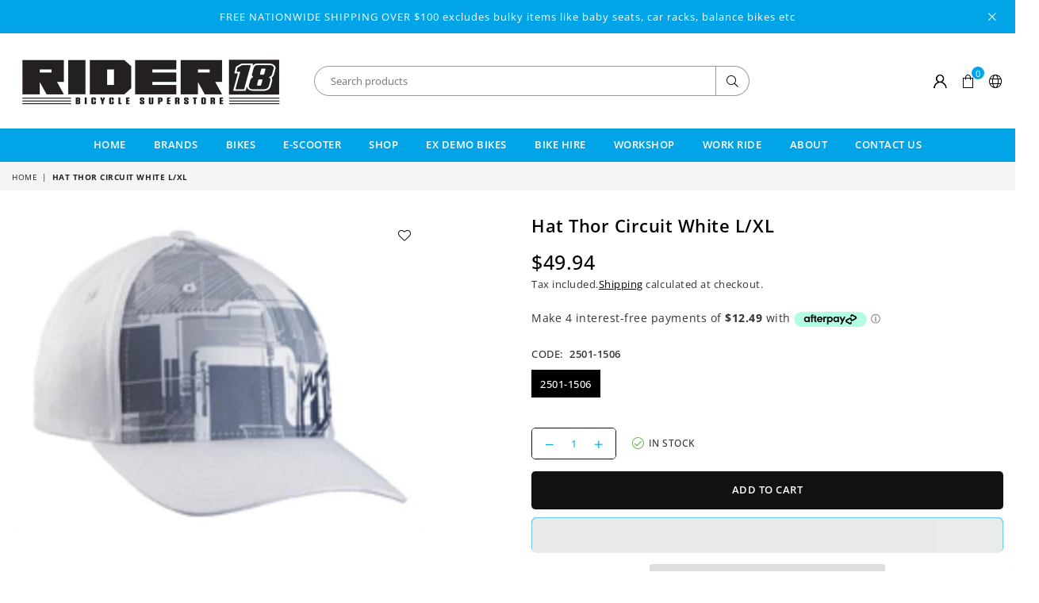

--- FILE ---
content_type: text/html; charset=utf-8
request_url: https://rider18.co.nz/products/hat-thor-circuit-white-l-xl
body_size: 54193
content:
<!doctype html>
<html class="no-js" lang="en" ><head>
<!-- Google Tag Manager -->
<script>(function(w,d,s,l,i){w[l]=w[l]||[];w[l].push({'gtm.start':
new Date().getTime(),event:'gtm.js'});var f=d.getElementsByTagName(s)[0],
j=d.createElement(s),dl=l!='dataLayer'?'&l='+l:'';j.async=true;j.src=
'https://www.googletagmanager.com/gtm.js?id='+i+dl;f.parentNode.insertBefore(j,f);
})(window,document,'script','dataLayer','GTM-KC4M579B');</script>
<!-- End Google Tag Manager --><meta charset="utf-8"><meta http-equiv="X-UA-Compatible" content="IE=edge,chrome=1"><meta name="viewport" content="width=device-width,initial-scale=1"><meta name="theme-color" content="#2e3092"><meta name="format-detection" content="telephone=no"><link rel="canonical" href="https://rider18.co.nz/products/hat-thor-circuit-white-l-xl"><link rel="canonical" href="https://rider18.co.nz/products/hat-thor-circuit-white-l-xl" canonical-shop-url="https://rider18.co.nz/"><meta name="google-site-verification" content="YT29yLWJJ2D9h6D9xeTjD7huulDf90O6cywPx4ErKe8" /><link rel="dns-prefetch" href="https://rider18.co.nz" crossorigin><link rel="dns-prefetch" href="https://rider-18.myshopify.com" crossorigin><link rel="dns-prefetch" href="https://cdn.shopify.com" crossorigin><link rel="dns-prefetch" href="https://fonts.shopifycdn.com" crossorigin><link rel="preconnect" href="https//fonts.shopifycdn.com/" crossorigin><link rel="preconnect" href="https//cdn.shopify.com" crossorigin><link rel="shortcut icon" href="//rider18.co.nz/cdn/shop/files/rider18_small_square-1_32x32.png?v=1751933407" type="image/png"><link rel="apple-touch-icon-precomposed" type="image/png" sizes="152x152" href="//rider18.co.nz/cdn/shop/files/rider18_small_square-1_152x.png?v=1751933407"><title>Hat Thor Circuit White L/XL&ndash; Rider 18</title><meta name="description" content="Cap Thor Circuit Curved Bill White Large XLCap Thor Circuit Curved Bill White Large XL"><!-- /snippets/social-meta-tags.liquid --> <meta name="keywords" content="Rider 18, rider18.co.nz" /><meta name="author" content="AdornThemes"><meta property="og:site_name" content="Rider 18"><meta property="og:url" content="https://rider18.co.nz/products/hat-thor-circuit-white-l-xl"><meta property="og:title" content="Hat Thor Circuit White L/XL"><meta property="og:type" content="product"><meta property="og:description" content="Cap Thor Circuit Curved Bill White Large XLCap Thor Circuit Curved Bill White Large XL"><meta property="og:price:amount" content="49.94"><meta property="og:price:currency" content="NZD"><meta property="og:image" content="http://rider18.co.nz/cdn/shop/files/25011505_HvmOGT1_1200x1200.jpg?v=1763527514"><meta property="og:image:secure_url" content="https://rider18.co.nz/cdn/shop/files/25011505_HvmOGT1_1200x1200.jpg?v=1763527514"><meta name="twitter:card" content="summary_large_image"><meta name="twitter:title" content="Hat Thor Circuit White L/XL"><meta name="twitter:description" content="Cap Thor Circuit Curved Bill White Large XLCap Thor Circuit Curved Bill White Large XL">
<link rel="preload" as="font" href="//rider18.co.nz/cdn/fonts/open_sans/opensans_n4.c32e4d4eca5273f6d4ee95ddf54b5bbb75fc9b61.woff2" type="font/woff2" crossorigin><link rel="preload" as="font" href="//rider18.co.nz/cdn/fonts/open_sans/opensans_n7.a9393be1574ea8606c68f4441806b2711d0d13e4.woff2" type="font/woff2" crossorigin><link rel="preload" as="font" href="//rider18.co.nz/cdn/shop/t/12/assets/adorn-icons.woff2?v=23110375483909177801719191462" type="font/woff2" crossorigin><style type="text/css">:root{--ft1:"Open Sans",sans-serif;--ft2:"Open Sans",sans-serif;--ft3:"Open Sans",sans-serif;--site_gutter:15px;--grid_gutter:30px;--grid_gutter_sm:15px;--input_height:38px;--input_height_sm:36px;--error:#d20000}@media (prefers-reduced-motion:no-preference){:root{scroll-behavior:smooth}}*,::after,::before{box-sizing:border-box}html{overflow-x:hidden}article,aside,details,figcaption,figure,footer,header,hgroup,main,menu,nav,section,summary{display:block}body,button,input,select,textarea{ font-family:-apple-system, BlinkMacSystemFont,"Segoe UI","Roboto","Oxygen","Ubuntu","Cantarell","Fira Sans","Droid Sans","Helvetica Neue",sans-serif;-webkit-font-smoothing:antialiased;-webkit-text-size-adjust:100%}a{background-color:transparent;text-decoration:none}a,img{outline:0!important;border:0}a,a:after, a:before,.anim{transition:all .3s ease-in-out}a:focus, a:hover{outline:0!important}code,pre{font-family:Consolas, monospace;font-size:1em}pre{overflow:auto}small,.txt--minor,.small-font{font-size:80%}.small-font {font-size:90%;}sub,sup{font-size:75%;line-height:0;position:relative;vertical-align:baseline}sup{top:-.5em}sub{bottom:-.25em}img{max-width:100%;border:0}table{width:100%;border-collapse:collapse;border-spacing:0}td,th{padding:0}textarea{overflow:auto;-webkit-appearance:none;-moz-appearance:none}[tabindex='-1']:focus{outline:0}form{margin:0}legend{border:0;padding:0}button,input,optgroup,select,textarea{color:inherit;font:inherit;margin:0;outline:0}button[disabled],input[disabled]{cursor:default}input[type=text],input[type=email],input[type=number],input[type=password],input[type=search],input[type=tel]{-webkit-appearance:none;-moz-appearance:none}button, input[type=submit],label[for],.cpoint{cursor:pointer}[type=checkbox]+label,[type=radio]+label {display:inline-block;margin-bottom:0}textarea{min-height:100px;resize:none;}input[type=checkbox],input[type=radio]{margin:0 5px 0 0;vertical-align:middle}select::-ms-expand{display:none}[role=button],a,button,input,label,select,textarea{touch-action:manipulation}.clearfix::after{content:'';display:table;clear:both}.clear{clear:both}.hidden,.hidden_txt{position:absolute!important;overflow:hidden;clip:rect(0 0 0 0);height:1px;width:1px;margin:-1px;padding:0;border:0}.v_hidden,[data-shopify-xr-hidden]{visibility:hidden}.of_hidden{overflow:hidden}.of_auto{overflow:auto}.js-focus-hidden:focus{outline:0}.no-js:not(html),.no-js .js{display:none}.no-js .no-js:not(html){display:block}.skip-link:focus{clip:auto;width:auto;height:auto;margin:0;color:#111;background-color:#fff;padding:10px;opacity:1;z-index:10000;transition:none}blockquote{background:#f8f8f8;font-weight:600;font-size:15px;font-style:normal;text-align:center;padding:0 30px;margin:0}blockquote p+cite{margin-top:7.5px}blockquote cite{display:block;font-size:13px;font-style:inherit}p{margin:0 0 20px 0}p:last-child{margin-bottom:0}.fine-print{font-size:1.07692em;font-style:italic;margin:20px 0}.txt--emphasis{font-style:italic}svg:not(:root){overflow:hidden}.icon{display:inline-block;width:20px;height:20px;vertical-align:middle;fill:currentColor}.no-svg .icon{display:none}svg.icon:not(.icon--full-color) *{fill:inherit;stroke:inherit}.no-svg .fallback-txt{position:static!important;overflow:inherit;clip:none;height:auto;width:auto;margin:0}ol, ul{margin:0;padding:0}ol{list-style:decimal}li{list-style:none}.tb-wrap{max-width:100%;overflow:auto;-webkit-overflow-scrolling:touch}.vd-wrap{position:relative;overflow:hidden;max-width:100%;padding-bottom:56.25%;height:auto}.vd-wrap iframe{position:absolute;top:0;left:0;width:100%;height:100%}.form-vertical input,.form-vertical select,.form-vertical textarea{display:block;width:100%}.form-vertical [type=checkbox],.form-vertical [type=radio]{display:inline-block;width:auto;margin-right:5px}.grid{list-style:none;padding:0;margin:0 -5px;display:flex;flex-wrap:wrap}.grid__item{padding-left:5px;padding-right:5px;width:100%}.grid__item[class*="--push"]{position:relative}.col-1,.one-whole{width:100%}.col-2,.five-tenths,.four-eighths,.one-half,.three-sixths,.two-quarters,.wd-50{width:50%}.col-3,.one-third,.two-sixths{width:33.33333%}.four-sixths,.two-thirds{width:66.66667%}.col-4,.one-quarter,.two-eighths{width:25%}.six-eighths,.three-quarters{width:75%}.col-5,.one-fifth,.two-tenths{width:20%}.four-tenths,.two-fifths,.wd-40{width:40%}.six-tenths,.three-fifths,.wd-60{width:60%}.eight-tenths,.four-fifths,.wd-80{width:80%}.col-6,.one-sixth{width:16.66667%}.five-sixths{width:83.33333%}.col-7,.one-seventh{width:14.28571%}.col-8,.one-eighth{width:12.5%}.three-eighths{width:37.5%}.five-eighths{width:62.5%}.seven-eighths{width:87.5%}.col-9,.one-nineth{width:11.11111%}.col-10,.one-tenth{width:10%}.three-tenths,.wd-30{width:30%}.seven-tenths,.wd-70{width:70%}.nine-tenths,.wd-90{width:90%}.show{display:block!important}.hide{display:none!important}@media only screen and (min-width:767px){.grid{margin:0 -7.5px}.grid__item{padding-left:7.5px;padding-right:7.5px}.medium-up--one-whole{width:100%}.medium-up--five-tenths,.medium-up--four-eighths,.medium-up--one-half,.medium-up--three-sixths,.medium-up--two-quarters{width:50%}.medium-up--one-third,.medium-up--two-sixths{width:33.33333%}.medium-up--four-sixths,.medium-up--two-thirds{width:66.66667%}.medium-up--one-quarter,.medium-up--two-eighths{width:25%}.medium-up--six-eighths,.medium-up--three-quarters{width:75%}.medium-up--one-fifth,.medium-up--two-tenths{width:20%}.medium-up--four-tenths,.medium-up--two-fifths{width:40%}.medium-up--six-tenths,.medium-up--three-fifths{width:60%}.medium-up--eight-tenths,.medium-up--four-fifths{width:80%}.medium-up--one-sixth{width:16.66667%}.medium-up--five-sixths{width:83.33333%}.medium-up--one-seventh{width:14.28571%}.medium-up--one-eighth{width:12.5%}.medium-up--three-eighths{width:37.5%}.medium-up--five-eighths{width:62.5%}.medium-up--seven-eighths{width:87.5%}.medium-up--one-nineth{width:11.11111%}.medium-up--one-tenth{width:10%}.medium-up--three-tenths{width:30%}.medium-up--seven-tenths{width:70%}.medium-up--nine-tenths{width:90%}.medium-up--show{display:block!important}.medium-up--hide{display:none!important}}@media only screen and (min-width:1025px){.grid{margin:0 -15px}.grid__item{padding-left:15px;padding-right:15px}.large-up--one-whole{width:100%}.large-up--five-tenths,.large-up--four-eighths,.large-up--one-half,.large-up--three-sixths,.large-up--two-quarters{width:50%}.large-up--one-third,.large-up--two-sixths{width:33.33333%}.large-up--four-sixths,.large-up--two-thirds{width:66.66667%}.large-up--one-quarter,.large-up--two-eighths{width:25%}.large-up--six-eighths,.large-up--three-quarters{width:75%}.large-up--one-fifth,.large-up--two-tenths{width:20%}.large-up--four-tenths,.large-up--two-fifths{width:40%}.large-up--six-tenths,.large-up--three-fifths{width:60%}.large-up--eight-tenths,.large-up--four-fifths{width:80%}.large-up--one-sixth{width:16.66667%}.large-up--five-sixths{width:83.33333%}.large-up--one-seventh{width:14.28571%}.large-up--one-eighth{width:12.5%}.large-up--three-eighths{width:37.5%}.large-up--five-eighths{width:62.5%}.large-up--seven-eighths{width:87.5%}.large-up--one-nineth{width:11.11111%}.large-up--one-tenth{width:10%}.large-up--three-tenths{width:30%}.large-up--seven-tenths{width:70%}.large-up--nine-tenths{width:90%}.large-up--show{display:block!important}.large-up--hide{display:none!important}}@media only screen and (min-width:767px) and (max-width:1024px){.medium--one-whole{width:100%}.medium--five-tenths,.medium--four-eighths,.medium--one-half,.medium--three-sixths,.medium--two-quarters{width:50%}.medium--one-third,.medium--two-sixths{width:33.33333%}.medium--four-sixths,.medium--two-thirds{width:66.66667%}.medium--one-quarter,.medium--two-eighths{width:25%}.medium--six-eighths,.medium--three-quarters{width:75%}.medium--one-fifth,.medium--two-tenths{width:20%}.medium--four-tenths,.medium--two-fifths{width:40%}.medium--six-tenths,.medium--three-fifths{width:60%}.medium--eight-tenths,.medium--four-fifths{width:80%}.medium--one-sixth{width:16.66667%}.medium--five-sixths{width:83.33333%}.medium--one-seventh{width:14.28571%}.medium--one-eighth{width:12.5%}.medium--three-eighths{width:37.5%}.medium--five-eighths{width:62.5%}.medium--seven-eighths{width:87.5%}.medium--one-nineth{width:11.11111%}.medium--one-tenth{width:10%}.medium--three-tenths{width:30%}.medium--seven-tenths{width:70%}.medium--nine-tenths{width:90%}.medium--show{display:block!important}.medium--hide{display:none!important}}@media only screen and (max-width:766px){.small--one-whole{width:100%}.small--five-tenths,.small--four-eighths,.small--one-half,.small--three-sixths,.small--two-quarters{width:50%}.small--one-third,.small--two-sixths{width:33.33333%}.small--four-sixths,.small--two-thirds{width:66.66667%}.small--one-quarter,.small--two-eighths{width:25%}.small--six-eighths,.small--three-quarters{width:75%}.small--one-fifth,.small--two-tenths{width:20%}.small--four-tenths,.small--two-fifths{width:40%}.small--six-tenths,.small--three-fifths{width:60%}.small--eight-tenths,.small--four-fifths{width:80%}.small--one-sixth{width:16.66667%}.small--five-sixths{width:83.33333%}.small--one-seventh{width:14.28571%}.small--one-eighth{width:12.5%}.small--three-eighths{width:37.5%}.small--five-eighths{width:62.5%}.small--seven-eighths{width:87.5%}.small--one-nineth{width:11.11111%}.small--one-tenth{width:10%}.small--three-tenths{width:30%}.small--seven-tenths{width:70%}.small--nine-tenths{width:90%}.small--show{display:block!important}.small--hide{display:none!important}}.grid-products {margin:0 -15.0px;}.grid-products .grid__item{ padding-left:15.0px;padding-right:15.0px;}@media (max-width:767px){.grid-products {margin:0 -7.5px;}.grid-products .grid__item{ padding-left:7.5px;padding-right:7.5px;}}.m_auto {margin-left:auto;margin-right:auto}.m0 {margin:0!important}.mt0 {margin-top:0!important}.ml0 {margin-left:0!important}.mr0 {margin-right:0!important}.mb0 {margin-bottom:0!important}.ml5 {margin-left:5px}.mt5 {margin-top:5px}.mr5 {margin-right:5px}.mb5 {margin-bottom:5px}.ml10 {margin-left:10px}.mt10 {margin-top:10px}.mr10 {margin-right:10px}.mb10 {margin-bottom:10px}.ml15 {margin-left:15px}.mt15 {margin-top:15px}.mr15 {margin-right:15px}.mb15 {margin-bottom:15px}.ml20 {margin-left:20px}.mt20 {margin-top:20px}.mr20 {margin-right:20px}.mb20 {margin-bottom:20px}.ml25 {margin-left:25px}.mt25 {margin-top:25px}.mr25 {margin-right:25px}.mb25 {margin-bottom:25px}.ml30 {margin-left:30px}.mt30 {margin-top:30px}.mr30 {margin-right:30px}.mb30 {margin-bottom:30px}.pd0 {padding:0!important}.pd_t {padding-top:0}.pd_l {padding-left:0}.pd_r {padding-right:0}.pd_b {padding-bottom:0}.p5 {padding:5px}.p10 {padding:10px}.p15 {padding:15px}.p20 {padding:20px}.p25 {padding:25px}.p30 {padding:30px}.mt1 { margin-top:1px;}.mt2 { margin-top:2px;}.mt3 { margin-top:3px;}.mt4 { margin-top:4px;}.bdr_rd0{border-radius:0}.bdr_rd3{border-radius:3px}.bdr_rd4{border-radius:4px}.bdr_rd5{border-radius:5px}.bdr_rd6{border-radius:6px}.bdr_rd7{border-radius:7px}.bdr_rd8{border-radius:8px}.bdr_rd9{border-radius:9px}.bdr_rd10{border-radius:10px}.bdr_rd15{border-radius:15px}.bdr_rd50{border-radius:50%}.db{display:block}.dbi{display:inline-block}.dn {display:none}.pa {position:absolute}.pr {position:relative}.pf{position:fixed}.all0{left:0;top:0;right:0;bottom:0}.l0 {left:0;}.r0 {right:0;}.t0 {top:0;} .b0 {bottom:0;}.fwl{font-weight:300}.fwr{font-weight:400}.fwm{font-weight:500}.fwsb{font-weight:600}b,strong,.fwb{font-weight:700}em,.em{font-style:italic}.ttu{text-transform:uppercase}.ttl{text-transform:lowercase}.ttc{text-transform:capitalize}.ttn{text-transform:none}.tdn {text-decoration:none!important}.tdu {text-decoration:underline}.grid-sizer{width:25%;position:absolute}.w_auto {width:auto!important}.h_auto{height:auto}.w_100{width:100%!important}.h_100{height:100%!important}.img_fl{display:block;width:100%;height:auto}.imgWrapper{display:block;margin:auto}.bgImg{background-size:cover;background-repeat:no-repeat;background-position:center}.fl{display:flex}.fl1{flex:1}.f-row{flex-direction:row}.f-col{flex-direction:column}.f-wrap{flex-wrap:wrap}.f-nowrap{flex-wrap:nowrap}.f-jcs{justify-content:flex-start}.f-jce{justify-content:flex-end}.f-jcc{justify-content:center}.f-jcsb{justify-content:space-between}.f-jcsa{justify-content:space-around}.f-jcse{justify-content:space-evenly}.f-ais{align-items:flex-start}.f-aie{align-items:flex-end}.f-aic{align-items:center}.f-aib{align-items:baseline}.f-aist{align-items:stretch}.f-acs{align-content:flex-start}.f-ace{align-content:flex-end}.f-acc{align-content:center}.f-acsb{align-content:space-between}.f-acsa{align-content:space-around}.f-acst{align-content:stretch}.f-asa{align-self:auto}.f-ass{align-self:flex-start}.f-ase{align-self:flex-end}.f-asc{align-self:center}.f-asb{align-self:baseline}.f-asst{align-self:stretch}.order0{order:0}.order1{order:1}.order2{order:2}.order3{order:3}.tl{text-align:left!important}.tc{text-align:center!important}.tr{text-align:right!important}.tjc{text-align:justify;}@media (min-width:768px){.tl-md{text-align:left!important}.tc-md{text-align:center!important}.tr-md{text-align:right!important}.f-row-md{flex-direction:row}.f-col-md{flex-direction:column}.f-wrap-md{flex-wrap:wrap}.f-nowrap-md{flex-wrap:nowrap}.f-jcs-md{justify-content:flex-start}.f-jce-md{justify-content:flex-end}.f-jcc-md{justify-content:center}.f-jcsb-md{justify-content:space-between}.f-jcsa-md{justify-content:space-around}.f-jcse-md{justify-content:space-evenly}.f-ais-md{align-items:flex-start}.f-aie-md{align-items:flex-end}.f-aic-md{align-items:center}.f-aib-md{align-items:baseline}.f-aist-md{align-items:stretch}.f-acs-md{align-content:flex-start}.f-ace-md{align-content:flex-end}.f-acc-md{align-content:center}.f-acsb-md{align-content:space-between}.f-acsa-md{align-content:space-around}.f-acst-md{align-content:stretch}.f-asa-md{align-self:auto}.f-ass-md{align-self:flex-start}.f-ase-md{align-self:flex-end}.f-asc-md{align-self:center}.f-asb-md{align-self:baseline}.f-asst-md{align-self:stretch}}@media (min-width:1025px){.f-row-lg{flex-direction:row}.f-col-lg{flex-direction:column}.f-wrap-lg{flex-wrap:wrap}.f-nowrap-lg{flex-wrap:nowrap}.tl-lg {text-align:left!important}.tc-lg {text-align:center!important}.tr-lg {text-align:right!important}}@media (min-width:1280px){.f-wrap-xl{flex-wrap:wrap}.f-col-xl{flex-direction:column}.tl-xl {text-align:left!important}.tc-xl {text-align:center!important}.tr-xl {text-align:right!important}}.ctdrawer { top:0;right:0;visibility:hidden;z-index:2000;background-color:rgba(0,0,0,0.5);transition:all 0.3s ease-in-out;}@font-face {font-family: "Open Sans";font-weight: 300;font-style: normal;font-display: swap;src: url("//rider18.co.nz/cdn/fonts/open_sans/opensans_n3.b10466eda05a6b2d1ef0f6ba490dcecf7588dd78.woff2") format("woff2"), url("//rider18.co.nz/cdn/fonts/open_sans/opensans_n3.056c4b5dddadba7018747bd50fdaa80430e21710.woff") format("woff");}@font-face {font-family: "Open Sans";font-weight: 400;font-style: normal;font-display: swap;src: url("//rider18.co.nz/cdn/fonts/open_sans/opensans_n4.c32e4d4eca5273f6d4ee95ddf54b5bbb75fc9b61.woff2") format("woff2"), url("//rider18.co.nz/cdn/fonts/open_sans/opensans_n4.5f3406f8d94162b37bfa232b486ac93ee892406d.woff") format("woff");}@font-face {font-family: "Open Sans";font-weight: 500;font-style: normal;font-display: swap;src: url("//rider18.co.nz/cdn/fonts/open_sans/opensans_n5.500dcf21ddee5bc5855ad3a20394d3bc363c217c.woff2") format("woff2"), url("//rider18.co.nz/cdn/fonts/open_sans/opensans_n5.af1a06d824dccfb4d400ba874ef19176651ec834.woff") format("woff");}@font-face {font-family: "Open Sans";font-weight: 600;font-style: normal;font-display: swap;src: url("//rider18.co.nz/cdn/fonts/open_sans/opensans_n6.15aeff3c913c3fe570c19cdfeed14ce10d09fb08.woff2") format("woff2"), url("//rider18.co.nz/cdn/fonts/open_sans/opensans_n6.14bef14c75f8837a87f70ce22013cb146ee3e9f3.woff") format("woff");}@font-face {font-family: "Open Sans";font-weight: 700;font-style: normal;font-display: swap;src: url("//rider18.co.nz/cdn/fonts/open_sans/opensans_n7.a9393be1574ea8606c68f4441806b2711d0d13e4.woff2") format("woff2"), url("//rider18.co.nz/cdn/fonts/open_sans/opensans_n7.7b8af34a6ebf52beb1a4c1d8c73ad6910ec2e553.woff") format("woff");}@font-face {font-family: "Open Sans";font-weight: 800;font-style: normal;font-display: swap;src: url("//rider18.co.nz/cdn/fonts/open_sans/opensans_n8.8397a8153d7172f9fd2b668340b216c70cae90a5.woff2") format("woff2"), url("//rider18.co.nz/cdn/fonts/open_sans/opensans_n8.e6b8c8da9a85739da8727944118b210848d95f08.woff") format("woff");}@font-face{font-family:Adorn-Icons;src:url("//rider18.co.nz/cdn/shop/t/12/assets/adorn-icons.woff2?v=23110375483909177801719191462") format('woff2'),url("//rider18.co.nz/cdn/shop/t/12/assets/adorn-icons.woff?v=3660380726993999231719191462") format('woff');font-weight:400;font-style:normal;font-display:swap}.at{font:normal normal normal 15px/1 Adorn-Icons;speak:none;text-transform:none;display:inline-block;vertical-align:middle;text-rendering:auto;-webkit-font-smoothing:antialiased;-moz-osx-font-smoothing:grayscale}</style><link href="//rider18.co.nz/cdn/shop/t/12/assets/theme.css?v=81683341319933555251751934044" rel="stylesheet" type="text/css" media="all" /><script src="//rider18.co.nz/cdn/shop/t/12/assets/lazysizes.js?v=9525017869278013171719191462" async></script><script src="//rider18.co.nz/cdn/shop/t/12/assets/jquery.min.js?v=11054033913403182911719191462" defer></script><script>var theme = {strings:{addToCart:"Add to cart",soldOut:"Sold out",unavailable:"Sold out",showMore:"Show More",showLess:"Show Less"},mlcurrency:false,moneyFormat:"${{amount}}",currencyFormat:"money_format",shopCurrency:"NZD",autoCurrencies:true,money_currency_format:"${{amount}} NZD",money_format:"${{amount}}",ajax_cart:true,fixedHeader:false,animation:false,animationMobile:true,searchresult:"See all results for \u0026quot;{{ terms }}\u0026quot;",wlAvailable:"Available in Wishlist",rtl:false,days:"Days",hours:"Hrs",minuts:"Min",seconds:"Sec",};document.documentElement.className = document.documentElement.className.replace('no-js', 'js');window.routes = { cart_add_url:'/cart/add', cart_change_url:'/cart/change', cart_update_url:'/cart/update', cart_url:'/cart', psearchurl:'/search/suggest' };window.cartStrings = { error: `There was an error while updating your cart. Please try again.`, quantityError: `Only [quantity] of this item available.` };const PUB_SUB_EVENTS={cartUpdate:"cart-update",quantityUpdate:"quantity-update",variantChange:"variant-change",cartError:"cart-error"};let subscribers={};function subscribe(r,s){return void 0===subscribers[r]&&(subscribers[r]=[]),subscribers[r]=[...subscribers[r],s],function b(){subscribers[r]=subscribers[r].filter(r=>r!==s)}}function publish(r,s){subscribers[r]&&subscribers[r].forEach(r=>{r(s)})}</script><script src="//rider18.co.nz/cdn/shop/t/12/assets/vendor.js?v=28250271831748402691719191463" defer></script>
   <script>window.performance && window.performance.mark && window.performance.mark('shopify.content_for_header.start');</script><meta name="google-site-verification" content="YT29yLWJJ2D9h6D9xeTjD7huulDf90O6cywPx4ErKe8">
<meta id="shopify-digital-wallet" name="shopify-digital-wallet" content="/59134410950/digital_wallets/dialog">
<meta name="shopify-checkout-api-token" content="636c1b04c83d28909b7287be393a0a87">
<meta id="in-context-paypal-metadata" data-shop-id="59134410950" data-venmo-supported="false" data-environment="production" data-locale="en_US" data-paypal-v4="true" data-currency="NZD">
<link rel="alternate" type="application/json+oembed" href="https://rider18.co.nz/products/hat-thor-circuit-white-l-xl.oembed">
<script async="async" data-src="/checkouts/internal/preloads.js?locale=en-NZ"></script>
<link rel="preconnect" href="https://shop.app" crossorigin="anonymous">
<script async="async" data-src="https://shop.app/checkouts/internal/preloads.js?locale=en-NZ&shop_id=59134410950" crossorigin="anonymous"></script>
<script id="apple-pay-shop-capabilities" type="application/json">{"shopId":59134410950,"countryCode":"NZ","currencyCode":"NZD","merchantCapabilities":["supports3DS"],"merchantId":"gid:\/\/shopify\/Shop\/59134410950","merchantName":"Rider 18","requiredBillingContactFields":["postalAddress","email"],"requiredShippingContactFields":["postalAddress","email"],"shippingType":"shipping","supportedNetworks":["visa","masterCard","amex","jcb"],"total":{"type":"pending","label":"Rider 18","amount":"1.00"},"shopifyPaymentsEnabled":true,"supportsSubscriptions":true}</script>
<script id="shopify-features" type="application/json">{"accessToken":"636c1b04c83d28909b7287be393a0a87","betas":["rich-media-storefront-analytics"],"domain":"rider18.co.nz","predictiveSearch":true,"shopId":59134410950,"locale":"en"}</script>
<script>var Shopify = Shopify || {};
Shopify.shop = "rider-18.myshopify.com";
Shopify.locale = "en";
Shopify.currency = {"active":"NZD","rate":"1.0"};
Shopify.country = "NZ";
Shopify.theme = {"name":"[Plus 5 Designs] REDESIGN v1","id":169862037786,"schema_name":"Plus5 Designs Opt","schema_version":"v3.3","theme_store_id":null,"role":"main"};
Shopify.theme.handle = "null";
Shopify.theme.style = {"id":null,"handle":null};
Shopify.cdnHost = "rider18.co.nz/cdn";
Shopify.routes = Shopify.routes || {};
Shopify.routes.root = "/";</script>
<script type="module">!function(o){(o.Shopify=o.Shopify||{}).modules=!0}(window);</script>
<script>!function(o){function n(){var o=[];function n(){o.push(Array.prototype.slice.apply(arguments))}return n.q=o,n}var t=o.Shopify=o.Shopify||{};t.loadFeatures=n(),t.autoloadFeatures=n()}(window);</script>
<script>
  window.ShopifyPay = window.ShopifyPay || {};
  window.ShopifyPay.apiHost = "shop.app\/pay";
  window.ShopifyPay.redirectState = null;
</script>
<script id="shop-js-analytics" type="application/json">{"pageType":"product"}</script>
<script defer="defer" async type="module" data-src="//rider18.co.nz/cdn/shopifycloud/shop-js/modules/v2/client.init-shop-cart-sync_BdyHc3Nr.en.esm.js"></script>
<script defer="defer" async type="module" data-src="//rider18.co.nz/cdn/shopifycloud/shop-js/modules/v2/chunk.common_Daul8nwZ.esm.js"></script>
<script type="module">
  await import("//rider18.co.nz/cdn/shopifycloud/shop-js/modules/v2/client.init-shop-cart-sync_BdyHc3Nr.en.esm.js");
await import("//rider18.co.nz/cdn/shopifycloud/shop-js/modules/v2/chunk.common_Daul8nwZ.esm.js");

  window.Shopify.SignInWithShop?.initShopCartSync?.({"fedCMEnabled":true,"windoidEnabled":true});

</script>
<script>
  window.Shopify = window.Shopify || {};
  if (!window.Shopify.featureAssets) window.Shopify.featureAssets = {};
  window.Shopify.featureAssets['shop-js'] = {"shop-cart-sync":["modules/v2/client.shop-cart-sync_QYOiDySF.en.esm.js","modules/v2/chunk.common_Daul8nwZ.esm.js"],"init-fed-cm":["modules/v2/client.init-fed-cm_DchLp9rc.en.esm.js","modules/v2/chunk.common_Daul8nwZ.esm.js"],"shop-button":["modules/v2/client.shop-button_OV7bAJc5.en.esm.js","modules/v2/chunk.common_Daul8nwZ.esm.js"],"init-windoid":["modules/v2/client.init-windoid_DwxFKQ8e.en.esm.js","modules/v2/chunk.common_Daul8nwZ.esm.js"],"shop-cash-offers":["modules/v2/client.shop-cash-offers_DWtL6Bq3.en.esm.js","modules/v2/chunk.common_Daul8nwZ.esm.js","modules/v2/chunk.modal_CQq8HTM6.esm.js"],"shop-toast-manager":["modules/v2/client.shop-toast-manager_CX9r1SjA.en.esm.js","modules/v2/chunk.common_Daul8nwZ.esm.js"],"init-shop-email-lookup-coordinator":["modules/v2/client.init-shop-email-lookup-coordinator_UhKnw74l.en.esm.js","modules/v2/chunk.common_Daul8nwZ.esm.js"],"pay-button":["modules/v2/client.pay-button_DzxNnLDY.en.esm.js","modules/v2/chunk.common_Daul8nwZ.esm.js"],"avatar":["modules/v2/client.avatar_BTnouDA3.en.esm.js"],"init-shop-cart-sync":["modules/v2/client.init-shop-cart-sync_BdyHc3Nr.en.esm.js","modules/v2/chunk.common_Daul8nwZ.esm.js"],"shop-login-button":["modules/v2/client.shop-login-button_D8B466_1.en.esm.js","modules/v2/chunk.common_Daul8nwZ.esm.js","modules/v2/chunk.modal_CQq8HTM6.esm.js"],"init-customer-accounts-sign-up":["modules/v2/client.init-customer-accounts-sign-up_C8fpPm4i.en.esm.js","modules/v2/client.shop-login-button_D8B466_1.en.esm.js","modules/v2/chunk.common_Daul8nwZ.esm.js","modules/v2/chunk.modal_CQq8HTM6.esm.js"],"init-shop-for-new-customer-accounts":["modules/v2/client.init-shop-for-new-customer-accounts_CVTO0Ztu.en.esm.js","modules/v2/client.shop-login-button_D8B466_1.en.esm.js","modules/v2/chunk.common_Daul8nwZ.esm.js","modules/v2/chunk.modal_CQq8HTM6.esm.js"],"init-customer-accounts":["modules/v2/client.init-customer-accounts_dRgKMfrE.en.esm.js","modules/v2/client.shop-login-button_D8B466_1.en.esm.js","modules/v2/chunk.common_Daul8nwZ.esm.js","modules/v2/chunk.modal_CQq8HTM6.esm.js"],"shop-follow-button":["modules/v2/client.shop-follow-button_CkZpjEct.en.esm.js","modules/v2/chunk.common_Daul8nwZ.esm.js","modules/v2/chunk.modal_CQq8HTM6.esm.js"],"lead-capture":["modules/v2/client.lead-capture_BntHBhfp.en.esm.js","modules/v2/chunk.common_Daul8nwZ.esm.js","modules/v2/chunk.modal_CQq8HTM6.esm.js"],"checkout-modal":["modules/v2/client.checkout-modal_CfxcYbTm.en.esm.js","modules/v2/chunk.common_Daul8nwZ.esm.js","modules/v2/chunk.modal_CQq8HTM6.esm.js"],"shop-login":["modules/v2/client.shop-login_Da4GZ2H6.en.esm.js","modules/v2/chunk.common_Daul8nwZ.esm.js","modules/v2/chunk.modal_CQq8HTM6.esm.js"],"payment-terms":["modules/v2/client.payment-terms_MV4M3zvL.en.esm.js","modules/v2/chunk.common_Daul8nwZ.esm.js","modules/v2/chunk.modal_CQq8HTM6.esm.js"]};
</script>
<script>(function() {
  var isLoaded = false;
  function asyncLoad() {
    if (isLoaded) return;
    isLoaded = true;
    var urls = ["https:\/\/static-us.afterpay.com\/shopify\/afterpay-attract\/afterpay-attract-widget.js?shop=rider-18.myshopify.com","https:\/\/cdn.hextom.com\/js\/freeshippingbar.js?shop=rider-18.myshopify.com"];
    for (var i = 0; i < urls.length; i++) {
      var s = document.createElement('script');
      s.type = 'text/javascript';
      s.async = true;
      s.src = urls[i];
      var x = document.getElementsByTagName('script')[0];
      x.parentNode.insertBefore(s, x);
    }
  };
  document.addEventListener('StartAsyncLoading',function(event){asyncLoad();});if(window.attachEvent) {
    window.attachEvent('onload', function(){});
  } else {
    window.addEventListener('load', function(){}, false);
  }
})();</script>
<script id="__st">var __st={"a":59134410950,"offset":46800,"reqid":"882d99fa-9440-4d40-b254-330dc580f745-1769027327","pageurl":"rider18.co.nz\/products\/hat-thor-circuit-white-l-xl","u":"bf959207cdfa","p":"product","rtyp":"product","rid":10052216455450};</script>
<script>window.ShopifyPaypalV4VisibilityTracking = true;</script>
<script id="captcha-bootstrap">!function(){'use strict';const t='contact',e='account',n='new_comment',o=[[t,t],['blogs',n],['comments',n],[t,'customer']],c=[[e,'customer_login'],[e,'guest_login'],[e,'recover_customer_password'],[e,'create_customer']],r=t=>t.map((([t,e])=>`form[action*='/${t}']:not([data-nocaptcha='true']) input[name='form_type'][value='${e}']`)).join(','),a=t=>()=>t?[...document.querySelectorAll(t)].map((t=>t.form)):[];function s(){const t=[...o],e=r(t);return a(e)}const i='password',u='form_key',d=['recaptcha-v3-token','g-recaptcha-response','h-captcha-response',i],f=()=>{try{return window.sessionStorage}catch{return}},m='__shopify_v',_=t=>t.elements[u];function p(t,e,n=!1){try{const o=window.sessionStorage,c=JSON.parse(o.getItem(e)),{data:r}=function(t){const{data:e,action:n}=t;return t[m]||n?{data:e,action:n}:{data:t,action:n}}(c);for(const[e,n]of Object.entries(r))t.elements[e]&&(t.elements[e].value=n);n&&o.removeItem(e)}catch(o){console.error('form repopulation failed',{error:o})}}const l='form_type',E='cptcha';function T(t){t.dataset[E]=!0}const w=window,h=w.document,L='Shopify',v='ce_forms',y='captcha';let A=!1;((t,e)=>{const n=(g='f06e6c50-85a8-45c8-87d0-21a2b65856fe',I='https://cdn.shopify.com/shopifycloud/storefront-forms-hcaptcha/ce_storefront_forms_captcha_hcaptcha.v1.5.2.iife.js',D={infoText:'Protected by hCaptcha',privacyText:'Privacy',termsText:'Terms'},(t,e,n)=>{const o=w[L][v],c=o.bindForm;if(c)return c(t,g,e,D).then(n);var r;o.q.push([[t,g,e,D],n]),r=I,A||(h.body.append(Object.assign(h.createElement('script'),{id:'captcha-provider',async:!0,src:r})),A=!0)});var g,I,D;w[L]=w[L]||{},w[L][v]=w[L][v]||{},w[L][v].q=[],w[L][y]=w[L][y]||{},w[L][y].protect=function(t,e){n(t,void 0,e),T(t)},Object.freeze(w[L][y]),function(t,e,n,w,h,L){const[v,y,A,g]=function(t,e,n){const i=e?o:[],u=t?c:[],d=[...i,...u],f=r(d),m=r(i),_=r(d.filter((([t,e])=>n.includes(e))));return[a(f),a(m),a(_),s()]}(w,h,L),I=t=>{const e=t.target;return e instanceof HTMLFormElement?e:e&&e.form},D=t=>v().includes(t);t.addEventListener('submit',(t=>{const e=I(t);if(!e)return;const n=D(e)&&!e.dataset.hcaptchaBound&&!e.dataset.recaptchaBound,o=_(e),c=g().includes(e)&&(!o||!o.value);(n||c)&&t.preventDefault(),c&&!n&&(function(t){try{if(!f())return;!function(t){const e=f();if(!e)return;const n=_(t);if(!n)return;const o=n.value;o&&e.removeItem(o)}(t);const e=Array.from(Array(32),(()=>Math.random().toString(36)[2])).join('');!function(t,e){_(t)||t.append(Object.assign(document.createElement('input'),{type:'hidden',name:u})),t.elements[u].value=e}(t,e),function(t,e){const n=f();if(!n)return;const o=[...t.querySelectorAll(`input[type='${i}']`)].map((({name:t})=>t)),c=[...d,...o],r={};for(const[a,s]of new FormData(t).entries())c.includes(a)||(r[a]=s);n.setItem(e,JSON.stringify({[m]:1,action:t.action,data:r}))}(t,e)}catch(e){console.error('failed to persist form',e)}}(e),e.submit())}));const S=(t,e)=>{t&&!t.dataset[E]&&(n(t,e.some((e=>e===t))),T(t))};for(const o of['focusin','change'])t.addEventListener(o,(t=>{const e=I(t);D(e)&&S(e,y())}));const B=e.get('form_key'),M=e.get(l),P=B&&M;t.addEventListener('DOMContentLoaded',(()=>{const t=y();if(P)for(const e of t)e.elements[l].value===M&&p(e,B);[...new Set([...A(),...v().filter((t=>'true'===t.dataset.shopifyCaptcha))])].forEach((e=>S(e,t)))}))}(h,new URLSearchParams(w.location.search),n,t,e,['guest_login'])})(!0,!0)}();</script>
<script integrity="sha256-4kQ18oKyAcykRKYeNunJcIwy7WH5gtpwJnB7kiuLZ1E=" data-source-attribution="shopify.loadfeatures" defer="defer" data-src="//rider18.co.nz/cdn/shopifycloud/storefront/assets/storefront/load_feature-a0a9edcb.js" crossorigin="anonymous"></script>
<script crossorigin="anonymous" defer="defer" data-src="//rider18.co.nz/cdn/shopifycloud/storefront/assets/shopify_pay/storefront-65b4c6d7.js?v=20250812"></script>
<script data-source-attribution="shopify.dynamic_checkout.dynamic.init">var Shopify=Shopify||{};Shopify.PaymentButton=Shopify.PaymentButton||{isStorefrontPortableWallets:!0,init:function(){window.Shopify.PaymentButton.init=function(){};var t=document.createElement("script");t.data-src="https://rider18.co.nz/cdn/shopifycloud/portable-wallets/latest/portable-wallets.en.js",t.type="module",document.head.appendChild(t)}};
</script>
<script data-source-attribution="shopify.dynamic_checkout.buyer_consent">
  function portableWalletsHideBuyerConsent(e){var t=document.getElementById("shopify-buyer-consent"),n=document.getElementById("shopify-subscription-policy-button");t&&n&&(t.classList.add("hidden"),t.setAttribute("aria-hidden","true"),n.removeEventListener("click",e))}function portableWalletsShowBuyerConsent(e){var t=document.getElementById("shopify-buyer-consent"),n=document.getElementById("shopify-subscription-policy-button");t&&n&&(t.classList.remove("hidden"),t.removeAttribute("aria-hidden"),n.addEventListener("click",e))}window.Shopify?.PaymentButton&&(window.Shopify.PaymentButton.hideBuyerConsent=portableWalletsHideBuyerConsent,window.Shopify.PaymentButton.showBuyerConsent=portableWalletsShowBuyerConsent);
</script>
<script>
  function portableWalletsCleanup(e){e&&e.src&&console.error("Failed to load portable wallets script "+e.src);var t=document.querySelectorAll("shopify-accelerated-checkout .shopify-payment-button__skeleton, shopify-accelerated-checkout-cart .wallet-cart-button__skeleton"),e=document.getElementById("shopify-buyer-consent");for(let e=0;e<t.length;e++)t[e].remove();e&&e.remove()}function portableWalletsNotLoadedAsModule(e){e instanceof ErrorEvent&&"string"==typeof e.message&&e.message.includes("import.meta")&&"string"==typeof e.filename&&e.filename.includes("portable-wallets")&&(window.removeEventListener("error",portableWalletsNotLoadedAsModule),window.Shopify.PaymentButton.failedToLoad=e,"loading"===document.readyState?document.addEventListener("DOMContentLoaded",window.Shopify.PaymentButton.init):window.Shopify.PaymentButton.init())}window.addEventListener("error",portableWalletsNotLoadedAsModule);
</script>

<script type="module" data-src="https://rider18.co.nz/cdn/shopifycloud/portable-wallets/latest/portable-wallets.en.js" onError="portableWalletsCleanup(this)" crossorigin="anonymous"></script>
<script nomodule>
  document.addEventListener("DOMContentLoaded", portableWalletsCleanup);
</script>

<link id="shopify-accelerated-checkout-styles" rel="stylesheet" media="screen" href="https://rider18.co.nz/cdn/shopifycloud/portable-wallets/latest/accelerated-checkout-backwards-compat.css" crossorigin="anonymous">
<style id="shopify-accelerated-checkout-cart">
        #shopify-buyer-consent {
  margin-top: 1em;
  display: inline-block;
  width: 100%;
}

#shopify-buyer-consent.hidden {
  display: none;
}

#shopify-subscription-policy-button {
  background: none;
  border: none;
  padding: 0;
  text-decoration: underline;
  font-size: inherit;
  cursor: pointer;
}

#shopify-subscription-policy-button::before {
  box-shadow: none;
}

      </style>

<script>window.performance && window.performance.mark && window.performance.mark('shopify.content_for_header.end');</script><!-- SlideRule Script Start -->
        <script name="sliderule-tracking" data-ot-ignore>
(function(){
	slideruleData = {
    "version":"v0.0.1",
    "referralExclusion":"/(paypal|visa|MasterCard|clicksafe|arcot\.com|geschuetzteinkaufen|checkout\.shopify\.com|checkout\.rechargeapps\.com|portal\.afterpay\.com|payfort)/",
    "googleSignals":true,
    "anonymizeIp":true,
    "productClicks":true,
    "persistentUserId":true,
    "hideBranding":false,
    "ecommerce":{"currencyCode":"NZD",
    "impressions":[]},
    "pageType":"product",
	"destinations":{"google_analytics_4":{"measurementIds":["G-8VDFQB77R4"]}},
    "cookieUpdate":true
	}

	
		slideruleData.themeMode = "live"
	

	


	
	})();
</script>
<script async type="text/javascript" src=https://files.slideruletools.com/eluredils-g.js></script>
        <!-- SlideRule Script End -->
        <!-- BEGIN app block: shopify://apps/judge-me-reviews/blocks/judgeme_core/61ccd3b1-a9f2-4160-9fe9-4fec8413e5d8 --><!-- Start of Judge.me Core -->






<link rel="dns-prefetch" href="https://cdnwidget.judge.me">
<link rel="dns-prefetch" href="https://cdn.judge.me">
<link rel="dns-prefetch" href="https://cdn1.judge.me">
<link rel="dns-prefetch" href="https://api.judge.me">

<script data-cfasync='false' class='jdgm-settings-script'>window.jdgmSettings={"pagination":5,"disable_web_reviews":false,"badge_no_review_text":"No reviews","badge_n_reviews_text":"{{ n }} review/reviews","badge_star_color":"#108474","hide_badge_preview_if_no_reviews":true,"badge_hide_text":false,"enforce_center_preview_badge":false,"widget_title":"Customer Reviews","widget_open_form_text":"Write a review","widget_close_form_text":"Cancel review","widget_refresh_page_text":"Refresh page","widget_summary_text":"Based on {{ number_of_reviews }} review/reviews","widget_no_review_text":"Be the first to write a review","widget_name_field_text":"Display name","widget_verified_name_field_text":"Verified Name (public)","widget_name_placeholder_text":"Display name","widget_required_field_error_text":"This field is required.","widget_email_field_text":"Email address","widget_verified_email_field_text":"Verified Email (private, can not be edited)","widget_email_placeholder_text":"Your email address","widget_email_field_error_text":"Please enter a valid email address.","widget_rating_field_text":"Rating","widget_review_title_field_text":"Review Title","widget_review_title_placeholder_text":"Give your review a title","widget_review_body_field_text":"Review content","widget_review_body_placeholder_text":"Start writing here...","widget_pictures_field_text":"Picture/Video (optional)","widget_submit_review_text":"Submit Review","widget_submit_verified_review_text":"Submit Verified Review","widget_submit_success_msg_with_auto_publish":"Thank you! Please refresh the page in a few moments to see your review. You can remove or edit your review by logging into \u003ca href='https://judge.me/login' target='_blank' rel='nofollow noopener'\u003eJudge.me\u003c/a\u003e","widget_submit_success_msg_no_auto_publish":"Thank you! Your review will be published as soon as it is approved by the shop admin. You can remove or edit your review by logging into \u003ca href='https://judge.me/login' target='_blank' rel='nofollow noopener'\u003eJudge.me\u003c/a\u003e","widget_show_default_reviews_out_of_total_text":"Showing {{ n_reviews_shown }} out of {{ n_reviews }} reviews.","widget_show_all_link_text":"Show all","widget_show_less_link_text":"Show less","widget_author_said_text":"{{ reviewer_name }} said:","widget_days_text":"{{ n }} days ago","widget_weeks_text":"{{ n }} week/weeks ago","widget_months_text":"{{ n }} month/months ago","widget_years_text":"{{ n }} year/years ago","widget_yesterday_text":"Yesterday","widget_today_text":"Today","widget_replied_text":"\u003e\u003e {{ shop_name }} replied:","widget_read_more_text":"Read more","widget_reviewer_name_as_initial":"last_initial","widget_rating_filter_color":"","widget_rating_filter_see_all_text":"See all reviews","widget_sorting_most_recent_text":"Most Recent","widget_sorting_highest_rating_text":"Highest Rating","widget_sorting_lowest_rating_text":"Lowest Rating","widget_sorting_with_pictures_text":"Only Pictures","widget_sorting_most_helpful_text":"Most Helpful","widget_open_question_form_text":"Ask a question","widget_reviews_subtab_text":"Reviews","widget_questions_subtab_text":"Questions","widget_question_label_text":"Question","widget_answer_label_text":"Answer","widget_question_placeholder_text":"Write your question here","widget_submit_question_text":"Submit Question","widget_question_submit_success_text":"Thank you for your question! We will notify you once it gets answered.","widget_star_color":"#108474","verified_badge_text":"Verified","verified_badge_bg_color":"#108474","verified_badge_text_color":"#fff","verified_badge_placement":"left-of-reviewer-name","widget_review_max_height":"","widget_hide_border":false,"widget_social_share":false,"widget_thumb":false,"widget_review_location_show":false,"widget_location_format":"","all_reviews_include_out_of_store_products":true,"all_reviews_out_of_store_text":"(out of store)","all_reviews_pagination":100,"all_reviews_product_name_prefix_text":"about","enable_review_pictures":true,"enable_question_anwser":false,"widget_theme":"default","review_date_format":"dd/mm/yy","default_sort_method":"most-recent","widget_product_reviews_subtab_text":"Product Reviews","widget_shop_reviews_subtab_text":"Shop Reviews","widget_other_products_reviews_text":"Reviews for other products","widget_store_reviews_subtab_text":"Store reviews","widget_no_store_reviews_text":"This store hasn't received any reviews yet","widget_web_restriction_product_reviews_text":"This product hasn't received any reviews yet","widget_no_items_text":"No items found","widget_show_more_text":"Show more","widget_write_a_store_review_text":"Write a Store Review","widget_other_languages_heading":"Reviews in Other Languages","widget_translate_review_text":"Translate review to {{ language }}","widget_translating_review_text":"Translating...","widget_show_original_translation_text":"Show original ({{ language }})","widget_translate_review_failed_text":"Review couldn't be translated.","widget_translate_review_retry_text":"Retry","widget_translate_review_try_again_later_text":"Try again later","show_product_url_for_grouped_product":false,"widget_sorting_pictures_first_text":"Pictures First","show_pictures_on_all_rev_page_mobile":false,"show_pictures_on_all_rev_page_desktop":false,"floating_tab_hide_mobile_install_preference":false,"floating_tab_button_name":"★ Reviews","floating_tab_title":"Let customers speak for us","floating_tab_button_color":"","floating_tab_button_background_color":"","floating_tab_url":"","floating_tab_url_enabled":false,"floating_tab_tab_style":"text","all_reviews_text_badge_text":"Customers rate us {{ shop.metafields.judgeme.all_reviews_rating | round: 1 }}/5 based on {{ shop.metafields.judgeme.all_reviews_count }} reviews.","all_reviews_text_badge_text_branded_style":"{{ shop.metafields.judgeme.all_reviews_rating | round: 1 }} out of 5 stars based on {{ shop.metafields.judgeme.all_reviews_count }} reviews","is_all_reviews_text_badge_a_link":false,"show_stars_for_all_reviews_text_badge":false,"all_reviews_text_badge_url":"","all_reviews_text_style":"branded","all_reviews_text_color_style":"judgeme_brand_color","all_reviews_text_color":"#108474","all_reviews_text_show_jm_brand":true,"featured_carousel_show_header":true,"featured_carousel_title":"Let customers speak for us","testimonials_carousel_title":"Customers are saying","videos_carousel_title":"Real customer stories","cards_carousel_title":"Customers are saying","featured_carousel_count_text":"from {{ n }} reviews","featured_carousel_add_link_to_all_reviews_page":false,"featured_carousel_url":"","featured_carousel_show_images":true,"featured_carousel_autoslide_interval":5,"featured_carousel_arrows_on_the_sides":false,"featured_carousel_height":250,"featured_carousel_width":80,"featured_carousel_image_size":0,"featured_carousel_image_height":250,"featured_carousel_arrow_color":"#eeeeee","verified_count_badge_style":"branded","verified_count_badge_orientation":"horizontal","verified_count_badge_color_style":"judgeme_brand_color","verified_count_badge_color":"#108474","is_verified_count_badge_a_link":false,"verified_count_badge_url":"","verified_count_badge_show_jm_brand":true,"widget_rating_preset_default":5,"widget_first_sub_tab":"product-reviews","widget_show_histogram":true,"widget_histogram_use_custom_color":true,"widget_pagination_use_custom_color":true,"widget_star_use_custom_color":false,"widget_verified_badge_use_custom_color":false,"widget_write_review_use_custom_color":false,"picture_reminder_submit_button":"Upload Pictures","enable_review_videos":false,"mute_video_by_default":false,"widget_sorting_videos_first_text":"Videos First","widget_review_pending_text":"Pending","featured_carousel_items_for_large_screen":3,"social_share_options_order":"Facebook,Twitter","remove_microdata_snippet":true,"disable_json_ld":false,"enable_json_ld_products":false,"preview_badge_show_question_text":false,"preview_badge_no_question_text":"No questions","preview_badge_n_question_text":"{{ number_of_questions }} question/questions","qa_badge_show_icon":false,"qa_badge_position":"same-row","remove_judgeme_branding":false,"widget_add_search_bar":false,"widget_search_bar_placeholder":"Search","widget_sorting_verified_only_text":"Verified only","featured_carousel_theme":"default","featured_carousel_show_rating":true,"featured_carousel_show_title":true,"featured_carousel_show_body":true,"featured_carousel_show_date":false,"featured_carousel_show_reviewer":true,"featured_carousel_show_product":false,"featured_carousel_header_background_color":"#108474","featured_carousel_header_text_color":"#ffffff","featured_carousel_name_product_separator":"reviewed","featured_carousel_full_star_background":"#108474","featured_carousel_empty_star_background":"#dadada","featured_carousel_vertical_theme_background":"#f9fafb","featured_carousel_verified_badge_enable":true,"featured_carousel_verified_badge_color":"#108474","featured_carousel_border_style":"round","featured_carousel_review_line_length_limit":3,"featured_carousel_more_reviews_button_text":"Read more reviews","featured_carousel_view_product_button_text":"View product","all_reviews_page_load_reviews_on":"scroll","all_reviews_page_load_more_text":"Load More Reviews","disable_fb_tab_reviews":false,"enable_ajax_cdn_cache":false,"widget_advanced_speed_features":5,"widget_public_name_text":"displayed publicly like","default_reviewer_name":"John Smith","default_reviewer_name_has_non_latin":true,"widget_reviewer_anonymous":"Anonymous","medals_widget_title":"Judge.me Review Medals","medals_widget_background_color":"#f9fafb","medals_widget_position":"footer_all_pages","medals_widget_border_color":"#f9fafb","medals_widget_verified_text_position":"left","medals_widget_use_monochromatic_version":false,"medals_widget_elements_color":"#108474","show_reviewer_avatar":true,"widget_invalid_yt_video_url_error_text":"Not a YouTube video URL","widget_max_length_field_error_text":"Please enter no more than {0} characters.","widget_show_country_flag":false,"widget_show_collected_via_shop_app":true,"widget_verified_by_shop_badge_style":"light","widget_verified_by_shop_text":"Verified by Shop","widget_show_photo_gallery":true,"widget_load_with_code_splitting":true,"widget_ugc_install_preference":false,"widget_ugc_title":"Made by us, Shared by you","widget_ugc_subtitle":"Tag us to see your picture featured in our page","widget_ugc_arrows_color":"#ffffff","widget_ugc_primary_button_text":"Buy Now","widget_ugc_primary_button_background_color":"#108474","widget_ugc_primary_button_text_color":"#ffffff","widget_ugc_primary_button_border_width":"0","widget_ugc_primary_button_border_style":"none","widget_ugc_primary_button_border_color":"#108474","widget_ugc_primary_button_border_radius":"25","widget_ugc_secondary_button_text":"Load More","widget_ugc_secondary_button_background_color":"#ffffff","widget_ugc_secondary_button_text_color":"#108474","widget_ugc_secondary_button_border_width":"2","widget_ugc_secondary_button_border_style":"solid","widget_ugc_secondary_button_border_color":"#108474","widget_ugc_secondary_button_border_radius":"25","widget_ugc_reviews_button_text":"View Reviews","widget_ugc_reviews_button_background_color":"#ffffff","widget_ugc_reviews_button_text_color":"#108474","widget_ugc_reviews_button_border_width":"2","widget_ugc_reviews_button_border_style":"solid","widget_ugc_reviews_button_border_color":"#108474","widget_ugc_reviews_button_border_radius":"25","widget_ugc_reviews_button_link_to":"judgeme-reviews-page","widget_ugc_show_post_date":true,"widget_ugc_max_width":"800","widget_rating_metafield_value_type":true,"widget_primary_color":"#108474","widget_enable_secondary_color":false,"widget_secondary_color":"#edf5f5","widget_summary_average_rating_text":"{{ average_rating }} out of 5","widget_media_grid_title":"Customer photos \u0026 videos","widget_media_grid_see_more_text":"See more","widget_round_style":false,"widget_show_product_medals":true,"widget_verified_by_judgeme_text":"Verified by Judge.me","widget_show_store_medals":true,"widget_verified_by_judgeme_text_in_store_medals":"Verified by Judge.me","widget_media_field_exceed_quantity_message":"Sorry, we can only accept {{ max_media }} for one review.","widget_media_field_exceed_limit_message":"{{ file_name }} is too large, please select a {{ media_type }} less than {{ size_limit }}MB.","widget_review_submitted_text":"Review Submitted!","widget_question_submitted_text":"Question Submitted!","widget_close_form_text_question":"Cancel","widget_write_your_answer_here_text":"Write your answer here","widget_enabled_branded_link":true,"widget_show_collected_by_judgeme":true,"widget_reviewer_name_color":"#108474","widget_write_review_text_color":"#fff","widget_write_review_bg_color":"#108474","widget_collected_by_judgeme_text":"collected by Judge.me","widget_pagination_type":"standard","widget_load_more_text":"Load More","widget_load_more_color":"#108474","widget_full_review_text":"Full Review","widget_read_more_reviews_text":"Read More Reviews","widget_read_questions_text":"Read Questions","widget_questions_and_answers_text":"Questions \u0026 Answers","widget_verified_by_text":"Verified by","widget_verified_text":"Verified","widget_number_of_reviews_text":"{{ number_of_reviews }} reviews","widget_back_button_text":"Back","widget_next_button_text":"Next","widget_custom_forms_filter_button":"Filters","custom_forms_style":"horizontal","widget_show_review_information":false,"how_reviews_are_collected":"How reviews are collected?","widget_show_review_keywords":false,"widget_gdpr_statement":"How we use your data: We'll only contact you about the review you left, and only if necessary. By submitting your review, you agree to Judge.me's \u003ca href='https://judge.me/terms' target='_blank' rel='nofollow noopener'\u003eterms\u003c/a\u003e, \u003ca href='https://judge.me/privacy' target='_blank' rel='nofollow noopener'\u003eprivacy\u003c/a\u003e and \u003ca href='https://judge.me/content-policy' target='_blank' rel='nofollow noopener'\u003econtent\u003c/a\u003e policies.","widget_multilingual_sorting_enabled":false,"widget_translate_review_content_enabled":false,"widget_translate_review_content_method":"manual","popup_widget_review_selection":"automatically_with_pictures","popup_widget_round_border_style":true,"popup_widget_show_title":true,"popup_widget_show_body":true,"popup_widget_show_reviewer":false,"popup_widget_show_product":true,"popup_widget_show_pictures":true,"popup_widget_use_review_picture":true,"popup_widget_show_on_home_page":true,"popup_widget_show_on_product_page":true,"popup_widget_show_on_collection_page":true,"popup_widget_show_on_cart_page":true,"popup_widget_position":"bottom_left","popup_widget_first_review_delay":5,"popup_widget_duration":5,"popup_widget_interval":5,"popup_widget_review_count":5,"popup_widget_hide_on_mobile":true,"review_snippet_widget_round_border_style":true,"review_snippet_widget_card_color":"#FFFFFF","review_snippet_widget_slider_arrows_background_color":"#FFFFFF","review_snippet_widget_slider_arrows_color":"#000000","review_snippet_widget_star_color":"#108474","show_product_variant":false,"all_reviews_product_variant_label_text":"Variant: ","widget_show_verified_branding":true,"widget_ai_summary_title":"Customers say","widget_ai_summary_disclaimer":"AI-powered review summary based on recent customer reviews","widget_show_ai_summary":false,"widget_show_ai_summary_bg":false,"widget_show_review_title_input":true,"redirect_reviewers_invited_via_email":"external_form","request_store_review_after_product_review":true,"request_review_other_products_in_order":true,"review_form_color_scheme":"default","review_form_corner_style":"square","review_form_star_color":{},"review_form_text_color":"#333333","review_form_background_color":"#ffffff","review_form_field_background_color":"#fafafa","review_form_button_color":{},"review_form_button_text_color":"#ffffff","review_form_modal_overlay_color":"#000000","review_content_screen_title_text":"How would you rate this product?","review_content_introduction_text":"We would love it if you would share a bit about your experience.","store_review_form_title_text":"How would you rate this store?","store_review_form_introduction_text":"We would love it if you would share a bit about your experience.","show_review_guidance_text":true,"one_star_review_guidance_text":"Poor","five_star_review_guidance_text":"Great","customer_information_screen_title_text":"About you","customer_information_introduction_text":"Please tell us more about you.","custom_questions_screen_title_text":"Your experience in more detail","custom_questions_introduction_text":"Here are a few questions to help us understand more about your experience.","review_submitted_screen_title_text":"Thanks for your review!","review_submitted_screen_thank_you_text":"We are processing it and it will appear on the store soon.","review_submitted_screen_email_verification_text":"Please confirm your email by clicking the link we just sent you. This helps us keep reviews authentic.","review_submitted_request_store_review_text":"Would you like to share your experience of shopping with us?","review_submitted_review_other_products_text":"Would you like to review these products?","store_review_screen_title_text":"Would you like to share your experience of shopping with us?","store_review_introduction_text":"We value your feedback and use it to improve. Please share any thoughts or suggestions you have.","reviewer_media_screen_title_picture_text":"Share a picture","reviewer_media_introduction_picture_text":"Upload a photo to support your review.","reviewer_media_screen_title_video_text":"Share a video","reviewer_media_introduction_video_text":"Upload a video to support your review.","reviewer_media_screen_title_picture_or_video_text":"Share a picture or video","reviewer_media_introduction_picture_or_video_text":"Upload a photo or video to support your review.","reviewer_media_youtube_url_text":"Paste your Youtube URL here","advanced_settings_next_step_button_text":"Next","advanced_settings_close_review_button_text":"Close","modal_write_review_flow":false,"write_review_flow_required_text":"Required","write_review_flow_privacy_message_text":"We respect your privacy.","write_review_flow_anonymous_text":"Post review as anonymous","write_review_flow_visibility_text":"This won't be visible to other customers.","write_review_flow_multiple_selection_help_text":"Select as many as you like","write_review_flow_single_selection_help_text":"Select one option","write_review_flow_required_field_error_text":"This field is required","write_review_flow_invalid_email_error_text":"Please enter a valid email address","write_review_flow_max_length_error_text":"Max. {{ max_length }} characters.","write_review_flow_media_upload_text":"\u003cb\u003eClick to upload\u003c/b\u003e or drag and drop","write_review_flow_gdpr_statement":"We'll only contact you about your review if necessary. By submitting your review, you agree to our \u003ca href='https://judge.me/terms' target='_blank' rel='nofollow noopener'\u003eterms and conditions\u003c/a\u003e and \u003ca href='https://judge.me/privacy' target='_blank' rel='nofollow noopener'\u003eprivacy policy\u003c/a\u003e.","rating_only_reviews_enabled":false,"show_negative_reviews_help_screen":false,"new_review_flow_help_screen_rating_threshold":3,"negative_review_resolution_screen_title_text":"Tell us more","negative_review_resolution_text":"Your experience matters to us. If there were issues with your purchase, we're here to help. Feel free to reach out to us, we'd love the opportunity to make things right.","negative_review_resolution_button_text":"Contact us","negative_review_resolution_proceed_with_review_text":"Leave a review","negative_review_resolution_subject":"Issue with purchase from {{ shop_name }}.{{ order_name }}","preview_badge_collection_page_install_status":false,"widget_review_custom_css":"","preview_badge_custom_css":"","preview_badge_stars_count":"5-stars","featured_carousel_custom_css":"","floating_tab_custom_css":"","all_reviews_widget_custom_css":"","medals_widget_custom_css":"","verified_badge_custom_css":"","all_reviews_text_custom_css":"","transparency_badges_collected_via_store_invite":false,"transparency_badges_from_another_provider":false,"transparency_badges_collected_from_store_visitor":false,"transparency_badges_collected_by_verified_review_provider":false,"transparency_badges_earned_reward":false,"transparency_badges_collected_via_store_invite_text":"Review collected via store invitation","transparency_badges_from_another_provider_text":"Review collected from another provider","transparency_badges_collected_from_store_visitor_text":"Review collected from a store visitor","transparency_badges_written_in_google_text":"Review written in Google","transparency_badges_written_in_etsy_text":"Review written in Etsy","transparency_badges_written_in_shop_app_text":"Review written in Shop App","transparency_badges_earned_reward_text":"Review earned a reward for future purchase","product_review_widget_per_page":10,"widget_store_review_label_text":"Review about the store","checkout_comment_extension_title_on_product_page":"Customer Comments","checkout_comment_extension_num_latest_comment_show":5,"checkout_comment_extension_format":"name_and_timestamp","checkout_comment_customer_name":"last_initial","checkout_comment_comment_notification":true,"preview_badge_collection_page_install_preference":false,"preview_badge_home_page_install_preference":false,"preview_badge_product_page_install_preference":false,"review_widget_install_preference":"","review_carousel_install_preference":false,"floating_reviews_tab_install_preference":"none","verified_reviews_count_badge_install_preference":false,"all_reviews_text_install_preference":false,"review_widget_best_location":false,"judgeme_medals_install_preference":false,"review_widget_revamp_enabled":false,"review_widget_qna_enabled":false,"review_widget_header_theme":"minimal","review_widget_widget_title_enabled":true,"review_widget_header_text_size":"medium","review_widget_header_text_weight":"regular","review_widget_average_rating_style":"compact","review_widget_bar_chart_enabled":true,"review_widget_bar_chart_type":"numbers","review_widget_bar_chart_style":"standard","review_widget_expanded_media_gallery_enabled":false,"review_widget_reviews_section_theme":"standard","review_widget_image_style":"thumbnails","review_widget_review_image_ratio":"square","review_widget_stars_size":"medium","review_widget_verified_badge":"standard_text","review_widget_review_title_text_size":"medium","review_widget_review_text_size":"medium","review_widget_review_text_length":"medium","review_widget_number_of_columns_desktop":3,"review_widget_carousel_transition_speed":5,"review_widget_custom_questions_answers_display":"always","review_widget_button_text_color":"#FFFFFF","review_widget_text_color":"#000000","review_widget_lighter_text_color":"#7B7B7B","review_widget_corner_styling":"soft","review_widget_review_word_singular":"review","review_widget_review_word_plural":"reviews","review_widget_voting_label":"Helpful?","review_widget_shop_reply_label":"Reply from {{ shop_name }}:","review_widget_filters_title":"Filters","qna_widget_question_word_singular":"Question","qna_widget_question_word_plural":"Questions","qna_widget_answer_reply_label":"Answer from {{ answerer_name }}:","qna_content_screen_title_text":"Ask a question about this product","qna_widget_question_required_field_error_text":"Please enter your question.","qna_widget_flow_gdpr_statement":"We'll only contact you about your question if necessary. By submitting your question, you agree to our \u003ca href='https://judge.me/terms' target='_blank' rel='nofollow noopener'\u003eterms and conditions\u003c/a\u003e and \u003ca href='https://judge.me/privacy' target='_blank' rel='nofollow noopener'\u003eprivacy policy\u003c/a\u003e.","qna_widget_question_submitted_text":"Thanks for your question!","qna_widget_close_form_text_question":"Close","qna_widget_question_submit_success_text":"We’ll notify you by email when your question is answered.","all_reviews_widget_v2025_enabled":false,"all_reviews_widget_v2025_header_theme":"default","all_reviews_widget_v2025_widget_title_enabled":true,"all_reviews_widget_v2025_header_text_size":"medium","all_reviews_widget_v2025_header_text_weight":"regular","all_reviews_widget_v2025_average_rating_style":"compact","all_reviews_widget_v2025_bar_chart_enabled":true,"all_reviews_widget_v2025_bar_chart_type":"numbers","all_reviews_widget_v2025_bar_chart_style":"standard","all_reviews_widget_v2025_expanded_media_gallery_enabled":false,"all_reviews_widget_v2025_show_store_medals":true,"all_reviews_widget_v2025_show_photo_gallery":true,"all_reviews_widget_v2025_show_review_keywords":false,"all_reviews_widget_v2025_show_ai_summary":false,"all_reviews_widget_v2025_show_ai_summary_bg":false,"all_reviews_widget_v2025_add_search_bar":false,"all_reviews_widget_v2025_default_sort_method":"most-recent","all_reviews_widget_v2025_reviews_per_page":10,"all_reviews_widget_v2025_reviews_section_theme":"default","all_reviews_widget_v2025_image_style":"thumbnails","all_reviews_widget_v2025_review_image_ratio":"square","all_reviews_widget_v2025_stars_size":"medium","all_reviews_widget_v2025_verified_badge":"bold_badge","all_reviews_widget_v2025_review_title_text_size":"medium","all_reviews_widget_v2025_review_text_size":"medium","all_reviews_widget_v2025_review_text_length":"medium","all_reviews_widget_v2025_number_of_columns_desktop":3,"all_reviews_widget_v2025_carousel_transition_speed":5,"all_reviews_widget_v2025_custom_questions_answers_display":"always","all_reviews_widget_v2025_show_product_variant":false,"all_reviews_widget_v2025_show_reviewer_avatar":true,"all_reviews_widget_v2025_reviewer_name_as_initial":"","all_reviews_widget_v2025_review_location_show":false,"all_reviews_widget_v2025_location_format":"","all_reviews_widget_v2025_show_country_flag":false,"all_reviews_widget_v2025_verified_by_shop_badge_style":"light","all_reviews_widget_v2025_social_share":false,"all_reviews_widget_v2025_social_share_options_order":"Facebook,Twitter,LinkedIn,Pinterest","all_reviews_widget_v2025_pagination_type":"standard","all_reviews_widget_v2025_button_text_color":"#FFFFFF","all_reviews_widget_v2025_text_color":"#000000","all_reviews_widget_v2025_lighter_text_color":"#7B7B7B","all_reviews_widget_v2025_corner_styling":"soft","all_reviews_widget_v2025_title":"Customer reviews","all_reviews_widget_v2025_ai_summary_title":"Customers say about this store","all_reviews_widget_v2025_no_review_text":"Be the first to write a review","platform":"shopify","branding_url":"https://app.judge.me/reviews","branding_text":"Powered by Judge.me","locale":"en","reply_name":"Rider 18","widget_version":"3.0","footer":true,"autopublish":true,"review_dates":true,"enable_custom_form":false,"shop_locale":"en","enable_multi_locales_translations":true,"show_review_title_input":true,"review_verification_email_status":"always","can_be_branded":true,"reply_name_text":"Rider 18"};</script> <style class='jdgm-settings-style'>.jdgm-xx{left:0}:root{--jdgm-primary-color: #108474;--jdgm-secondary-color: rgba(16,132,116,0.1);--jdgm-star-color: #108474;--jdgm-write-review-text-color: #fff;--jdgm-write-review-bg-color: #108474;--jdgm-paginate-color: #108474;--jdgm-border-radius: 0;--jdgm-reviewer-name-color: #108474}.jdgm-histogram__bar-content{background-color:#108474}.jdgm-rev[data-verified-buyer=true] .jdgm-rev__icon.jdgm-rev__icon:after,.jdgm-rev__buyer-badge.jdgm-rev__buyer-badge{color:#fff;background-color:#108474}.jdgm-review-widget--small .jdgm-gallery.jdgm-gallery .jdgm-gallery__thumbnail-link:nth-child(8) .jdgm-gallery__thumbnail-wrapper.jdgm-gallery__thumbnail-wrapper:before{content:"See more"}@media only screen and (min-width: 768px){.jdgm-gallery.jdgm-gallery .jdgm-gallery__thumbnail-link:nth-child(8) .jdgm-gallery__thumbnail-wrapper.jdgm-gallery__thumbnail-wrapper:before{content:"See more"}}.jdgm-preview-badge .jdgm-star.jdgm-star{color:#108474}.jdgm-prev-badge[data-average-rating='0.00']{display:none !important}.jdgm-author-fullname{display:none !important}.jdgm-author-all-initials{display:none !important}.jdgm-rev-widg__title{visibility:hidden}.jdgm-rev-widg__summary-text{visibility:hidden}.jdgm-prev-badge__text{visibility:hidden}.jdgm-rev__prod-link-prefix:before{content:'about'}.jdgm-rev__variant-label:before{content:'Variant: '}.jdgm-rev__out-of-store-text:before{content:'(out of store)'}@media only screen and (min-width: 768px){.jdgm-rev__pics .jdgm-rev_all-rev-page-picture-separator,.jdgm-rev__pics .jdgm-rev__product-picture{display:none}}@media only screen and (max-width: 768px){.jdgm-rev__pics .jdgm-rev_all-rev-page-picture-separator,.jdgm-rev__pics .jdgm-rev__product-picture{display:none}}.jdgm-preview-badge[data-template="product"]{display:none !important}.jdgm-preview-badge[data-template="collection"]{display:none !important}.jdgm-preview-badge[data-template="index"]{display:none !important}.jdgm-review-widget[data-from-snippet="true"]{display:none !important}.jdgm-verified-count-badget[data-from-snippet="true"]{display:none !important}.jdgm-carousel-wrapper[data-from-snippet="true"]{display:none !important}.jdgm-all-reviews-text[data-from-snippet="true"]{display:none !important}.jdgm-medals-section[data-from-snippet="true"]{display:none !important}.jdgm-ugc-media-wrapper[data-from-snippet="true"]{display:none !important}.jdgm-rev__transparency-badge[data-badge-type="review_collected_via_store_invitation"]{display:none !important}.jdgm-rev__transparency-badge[data-badge-type="review_collected_from_another_provider"]{display:none !important}.jdgm-rev__transparency-badge[data-badge-type="review_collected_from_store_visitor"]{display:none !important}.jdgm-rev__transparency-badge[data-badge-type="review_written_in_etsy"]{display:none !important}.jdgm-rev__transparency-badge[data-badge-type="review_written_in_google_business"]{display:none !important}.jdgm-rev__transparency-badge[data-badge-type="review_written_in_shop_app"]{display:none !important}.jdgm-rev__transparency-badge[data-badge-type="review_earned_for_future_purchase"]{display:none !important}.jdgm-review-snippet-widget .jdgm-rev-snippet-widget__cards-container .jdgm-rev-snippet-card{border-radius:8px;background:#fff}.jdgm-review-snippet-widget .jdgm-rev-snippet-widget__cards-container .jdgm-rev-snippet-card__rev-rating .jdgm-star{color:#108474}.jdgm-review-snippet-widget .jdgm-rev-snippet-widget__prev-btn,.jdgm-review-snippet-widget .jdgm-rev-snippet-widget__next-btn{border-radius:50%;background:#fff}.jdgm-review-snippet-widget .jdgm-rev-snippet-widget__prev-btn>svg,.jdgm-review-snippet-widget .jdgm-rev-snippet-widget__next-btn>svg{fill:#000}.jdgm-full-rev-modal.rev-snippet-widget .jm-mfp-container .jm-mfp-content,.jdgm-full-rev-modal.rev-snippet-widget .jm-mfp-container .jdgm-full-rev__icon,.jdgm-full-rev-modal.rev-snippet-widget .jm-mfp-container .jdgm-full-rev__pic-img,.jdgm-full-rev-modal.rev-snippet-widget .jm-mfp-container .jdgm-full-rev__reply{border-radius:8px}.jdgm-full-rev-modal.rev-snippet-widget .jm-mfp-container .jdgm-full-rev[data-verified-buyer="true"] .jdgm-full-rev__icon::after{border-radius:8px}.jdgm-full-rev-modal.rev-snippet-widget .jm-mfp-container .jdgm-full-rev .jdgm-rev__buyer-badge{border-radius:calc( 8px / 2 )}.jdgm-full-rev-modal.rev-snippet-widget .jm-mfp-container .jdgm-full-rev .jdgm-full-rev__replier::before{content:'Rider 18'}.jdgm-full-rev-modal.rev-snippet-widget .jm-mfp-container .jdgm-full-rev .jdgm-full-rev__product-button{border-radius:calc( 8px * 6 )}
</style> <style class='jdgm-settings-style'></style>

  
  
  
  <style class='jdgm-miracle-styles'>
  @-webkit-keyframes jdgm-spin{0%{-webkit-transform:rotate(0deg);-ms-transform:rotate(0deg);transform:rotate(0deg)}100%{-webkit-transform:rotate(359deg);-ms-transform:rotate(359deg);transform:rotate(359deg)}}@keyframes jdgm-spin{0%{-webkit-transform:rotate(0deg);-ms-transform:rotate(0deg);transform:rotate(0deg)}100%{-webkit-transform:rotate(359deg);-ms-transform:rotate(359deg);transform:rotate(359deg)}}@font-face{font-family:'JudgemeStar';src:url("[data-uri]") format("woff");font-weight:normal;font-style:normal}.jdgm-star{font-family:'JudgemeStar';display:inline !important;text-decoration:none !important;padding:0 4px 0 0 !important;margin:0 !important;font-weight:bold;opacity:1;-webkit-font-smoothing:antialiased;-moz-osx-font-smoothing:grayscale}.jdgm-star:hover{opacity:1}.jdgm-star:last-of-type{padding:0 !important}.jdgm-star.jdgm--on:before{content:"\e000"}.jdgm-star.jdgm--off:before{content:"\e001"}.jdgm-star.jdgm--half:before{content:"\e002"}.jdgm-widget *{margin:0;line-height:1.4;-webkit-box-sizing:border-box;-moz-box-sizing:border-box;box-sizing:border-box;-webkit-overflow-scrolling:touch}.jdgm-hidden{display:none !important;visibility:hidden !important}.jdgm-temp-hidden{display:none}.jdgm-spinner{width:40px;height:40px;margin:auto;border-radius:50%;border-top:2px solid #eee;border-right:2px solid #eee;border-bottom:2px solid #eee;border-left:2px solid #ccc;-webkit-animation:jdgm-spin 0.8s infinite linear;animation:jdgm-spin 0.8s infinite linear}.jdgm-spinner:empty{display:block}.jdgm-prev-badge{display:block !important}

</style>


  
  
   


<script data-cfasync='false' class='jdgm-script'>
!function(e){window.jdgm=window.jdgm||{},jdgm.CDN_HOST="https://cdnwidget.judge.me/",jdgm.CDN_HOST_ALT="https://cdn2.judge.me/cdn/widget_frontend/",jdgm.API_HOST="https://api.judge.me/",jdgm.CDN_BASE_URL="https://cdn.shopify.com/extensions/019be17e-f3a5-7af8-ad6f-79a9f502fb85/judgeme-extensions-305/assets/",
jdgm.docReady=function(d){(e.attachEvent?"complete"===e.readyState:"loading"!==e.readyState)?
setTimeout(d,0):e.addEventListener("DOMContentLoaded",d)},jdgm.loadCSS=function(d,t,o,a){
!o&&jdgm.loadCSS.requestedUrls.indexOf(d)>=0||(jdgm.loadCSS.requestedUrls.push(d),
(a=e.createElement("link")).rel="stylesheet",a.class="jdgm-stylesheet",a.media="nope!",
a.href=d,a.onload=function(){this.media="all",t&&setTimeout(t)},e.body.appendChild(a))},
jdgm.loadCSS.requestedUrls=[],jdgm.loadJS=function(e,d){var t=new XMLHttpRequest;
t.onreadystatechange=function(){4===t.readyState&&(Function(t.response)(),d&&d(t.response))},
t.open("GET",e),t.onerror=function(){if(e.indexOf(jdgm.CDN_HOST)===0&&jdgm.CDN_HOST_ALT!==jdgm.CDN_HOST){var f=e.replace(jdgm.CDN_HOST,jdgm.CDN_HOST_ALT);jdgm.loadJS(f,d)}},t.send()},jdgm.docReady((function(){(window.jdgmLoadCSS||e.querySelectorAll(
".jdgm-widget, .jdgm-all-reviews-page").length>0)&&(jdgmSettings.widget_load_with_code_splitting?
parseFloat(jdgmSettings.widget_version)>=3?jdgm.loadCSS(jdgm.CDN_HOST+"widget_v3/base.css"):
jdgm.loadCSS(jdgm.CDN_HOST+"widget/base.css"):jdgm.loadCSS(jdgm.CDN_HOST+"shopify_v2.css"),
jdgm.loadJS(jdgm.CDN_HOST+"loa"+"der.js"))}))}(document);
</script>
<noscript><link rel="stylesheet" type="text/css" media="all" href="https://cdnwidget.judge.me/shopify_v2.css"></noscript>

<!-- BEGIN app snippet: theme_fix_tags --><script>
  (function() {
    var jdgmThemeFixes = null;
    if (!jdgmThemeFixes) return;
    var thisThemeFix = jdgmThemeFixes[Shopify.theme.id];
    if (!thisThemeFix) return;

    if (thisThemeFix.html) {
      document.addEventListener("DOMContentLoaded", function() {
        var htmlDiv = document.createElement('div');
        htmlDiv.classList.add('jdgm-theme-fix-html');
        htmlDiv.innerHTML = thisThemeFix.html;
        document.body.append(htmlDiv);
      });
    };

    if (thisThemeFix.css) {
      var styleTag = document.createElement('style');
      styleTag.classList.add('jdgm-theme-fix-style');
      styleTag.innerHTML = thisThemeFix.css;
      document.head.append(styleTag);
    };

    if (thisThemeFix.js) {
      var scriptTag = document.createElement('script');
      scriptTag.classList.add('jdgm-theme-fix-script');
      scriptTag.innerHTML = thisThemeFix.js;
      document.head.append(scriptTag);
    };
  })();
</script>
<!-- END app snippet -->
<!-- End of Judge.me Core -->



<!-- END app block --><script src="https://cdn.shopify.com/extensions/019be17e-f3a5-7af8-ad6f-79a9f502fb85/judgeme-extensions-305/assets/loader.js" type="text/javascript" defer="defer"></script>
<link href="https://monorail-edge.shopifysvc.com" rel="dns-prefetch">
<script>(function(){if ("sendBeacon" in navigator && "performance" in window) {try {var session_token_from_headers = performance.getEntriesByType('navigation')[0].serverTiming.find(x => x.name == '_s').description;} catch {var session_token_from_headers = undefined;}var session_cookie_matches = document.cookie.match(/_shopify_s=([^;]*)/);var session_token_from_cookie = session_cookie_matches && session_cookie_matches.length === 2 ? session_cookie_matches[1] : "";var session_token = session_token_from_headers || session_token_from_cookie || "";function handle_abandonment_event(e) {var entries = performance.getEntries().filter(function(entry) {return /monorail-edge.shopifysvc.com/.test(entry.name);});if (!window.abandonment_tracked && entries.length === 0) {window.abandonment_tracked = true;var currentMs = Date.now();var navigation_start = performance.timing.navigationStart;var payload = {shop_id: 59134410950,url: window.location.href,navigation_start,duration: currentMs - navigation_start,session_token,page_type: "product"};window.navigator.sendBeacon("https://monorail-edge.shopifysvc.com/v1/produce", JSON.stringify({schema_id: "online_store_buyer_site_abandonment/1.1",payload: payload,metadata: {event_created_at_ms: currentMs,event_sent_at_ms: currentMs}}));}}window.addEventListener('pagehide', handle_abandonment_event);}}());</script>
<script id="web-pixels-manager-setup">(function e(e,d,r,n,o){if(void 0===o&&(o={}),!Boolean(null===(a=null===(i=window.Shopify)||void 0===i?void 0:i.analytics)||void 0===a?void 0:a.replayQueue)){var i,a;window.Shopify=window.Shopify||{};var t=window.Shopify;t.analytics=t.analytics||{};var s=t.analytics;s.replayQueue=[],s.publish=function(e,d,r){return s.replayQueue.push([e,d,r]),!0};try{self.performance.mark("wpm:start")}catch(e){}var l=function(){var e={modern:/Edge?\/(1{2}[4-9]|1[2-9]\d|[2-9]\d{2}|\d{4,})\.\d+(\.\d+|)|Firefox\/(1{2}[4-9]|1[2-9]\d|[2-9]\d{2}|\d{4,})\.\d+(\.\d+|)|Chrom(ium|e)\/(9{2}|\d{3,})\.\d+(\.\d+|)|(Maci|X1{2}).+ Version\/(15\.\d+|(1[6-9]|[2-9]\d|\d{3,})\.\d+)([,.]\d+|)( \(\w+\)|)( Mobile\/\w+|) Safari\/|Chrome.+OPR\/(9{2}|\d{3,})\.\d+\.\d+|(CPU[ +]OS|iPhone[ +]OS|CPU[ +]iPhone|CPU IPhone OS|CPU iPad OS)[ +]+(15[._]\d+|(1[6-9]|[2-9]\d|\d{3,})[._]\d+)([._]\d+|)|Android:?[ /-](13[3-9]|1[4-9]\d|[2-9]\d{2}|\d{4,})(\.\d+|)(\.\d+|)|Android.+Firefox\/(13[5-9]|1[4-9]\d|[2-9]\d{2}|\d{4,})\.\d+(\.\d+|)|Android.+Chrom(ium|e)\/(13[3-9]|1[4-9]\d|[2-9]\d{2}|\d{4,})\.\d+(\.\d+|)|SamsungBrowser\/([2-9]\d|\d{3,})\.\d+/,legacy:/Edge?\/(1[6-9]|[2-9]\d|\d{3,})\.\d+(\.\d+|)|Firefox\/(5[4-9]|[6-9]\d|\d{3,})\.\d+(\.\d+|)|Chrom(ium|e)\/(5[1-9]|[6-9]\d|\d{3,})\.\d+(\.\d+|)([\d.]+$|.*Safari\/(?![\d.]+ Edge\/[\d.]+$))|(Maci|X1{2}).+ Version\/(10\.\d+|(1[1-9]|[2-9]\d|\d{3,})\.\d+)([,.]\d+|)( \(\w+\)|)( Mobile\/\w+|) Safari\/|Chrome.+OPR\/(3[89]|[4-9]\d|\d{3,})\.\d+\.\d+|(CPU[ +]OS|iPhone[ +]OS|CPU[ +]iPhone|CPU IPhone OS|CPU iPad OS)[ +]+(10[._]\d+|(1[1-9]|[2-9]\d|\d{3,})[._]\d+)([._]\d+|)|Android:?[ /-](13[3-9]|1[4-9]\d|[2-9]\d{2}|\d{4,})(\.\d+|)(\.\d+|)|Mobile Safari.+OPR\/([89]\d|\d{3,})\.\d+\.\d+|Android.+Firefox\/(13[5-9]|1[4-9]\d|[2-9]\d{2}|\d{4,})\.\d+(\.\d+|)|Android.+Chrom(ium|e)\/(13[3-9]|1[4-9]\d|[2-9]\d{2}|\d{4,})\.\d+(\.\d+|)|Android.+(UC? ?Browser|UCWEB|U3)[ /]?(15\.([5-9]|\d{2,})|(1[6-9]|[2-9]\d|\d{3,})\.\d+)\.\d+|SamsungBrowser\/(5\.\d+|([6-9]|\d{2,})\.\d+)|Android.+MQ{2}Browser\/(14(\.(9|\d{2,})|)|(1[5-9]|[2-9]\d|\d{3,})(\.\d+|))(\.\d+|)|K[Aa][Ii]OS\/(3\.\d+|([4-9]|\d{2,})\.\d+)(\.\d+|)/},d=e.modern,r=e.legacy,n=navigator.userAgent;return n.match(d)?"modern":n.match(r)?"legacy":"unknown"}(),u="modern"===l?"modern":"legacy",c=(null!=n?n:{modern:"",legacy:""})[u],f=function(e){return[e.baseUrl,"/wpm","/b",e.hashVersion,"modern"===e.buildTarget?"m":"l",".js"].join("")}({baseUrl:d,hashVersion:r,buildTarget:u}),m=function(e){var d=e.version,r=e.bundleTarget,n=e.surface,o=e.pageUrl,i=e.monorailEndpoint;return{emit:function(e){var a=e.status,t=e.errorMsg,s=(new Date).getTime(),l=JSON.stringify({metadata:{event_sent_at_ms:s},events:[{schema_id:"web_pixels_manager_load/3.1",payload:{version:d,bundle_target:r,page_url:o,status:a,surface:n,error_msg:t},metadata:{event_created_at_ms:s}}]});if(!i)return console&&console.warn&&console.warn("[Web Pixels Manager] No Monorail endpoint provided, skipping logging."),!1;try{return self.navigator.sendBeacon.bind(self.navigator)(i,l)}catch(e){}var u=new XMLHttpRequest;try{return u.open("POST",i,!0),u.setRequestHeader("Content-Type","text/plain"),u.send(l),!0}catch(e){return console&&console.warn&&console.warn("[Web Pixels Manager] Got an unhandled error while logging to Monorail."),!1}}}}({version:r,bundleTarget:l,surface:e.surface,pageUrl:self.location.href,monorailEndpoint:e.monorailEndpoint});try{o.browserTarget=l,function(e){var d=e.src,r=e.async,n=void 0===r||r,o=e.onload,i=e.onerror,a=e.sri,t=e.scriptDataAttributes,s=void 0===t?{}:t,l=document.createElement("script"),u=document.querySelector("head"),c=document.querySelector("body");if(l.async=n,l.src=d,a&&(l.integrity=a,l.crossOrigin="anonymous"),s)for(var f in s)if(Object.prototype.hasOwnProperty.call(s,f))try{l.dataset[f]=s[f]}catch(e){}if(o&&l.addEventListener("load",o),i&&l.addEventListener("error",i),u)u.appendChild(l);else{if(!c)throw new Error("Did not find a head or body element to append the script");c.appendChild(l)}}({src:f,async:!0,onload:function(){if(!function(){var e,d;return Boolean(null===(d=null===(e=window.Shopify)||void 0===e?void 0:e.analytics)||void 0===d?void 0:d.initialized)}()){var d=window.webPixelsManager.init(e)||void 0;if(d){var r=window.Shopify.analytics;r.replayQueue.forEach((function(e){var r=e[0],n=e[1],o=e[2];d.publishCustomEvent(r,n,o)})),r.replayQueue=[],r.publish=d.publishCustomEvent,r.visitor=d.visitor,r.initialized=!0}}},onerror:function(){return m.emit({status:"failed",errorMsg:"".concat(f," has failed to load")})},sri:function(e){var d=/^sha384-[A-Za-z0-9+/=]+$/;return"string"==typeof e&&d.test(e)}(c)?c:"",scriptDataAttributes:o}),m.emit({status:"loading"})}catch(e){m.emit({status:"failed",errorMsg:(null==e?void 0:e.message)||"Unknown error"})}}})({shopId: 59134410950,storefrontBaseUrl: "https://rider18.co.nz",extensionsBaseUrl: "https://extensions.shopifycdn.com/cdn/shopifycloud/web-pixels-manager",monorailEndpoint: "https://monorail-edge.shopifysvc.com/unstable/produce_batch",surface: "storefront-renderer",enabledBetaFlags: ["2dca8a86"],webPixelsConfigList: [{"id":"1683357978","configuration":"{\"webPixelName\":\"Judge.me\"}","eventPayloadVersion":"v1","runtimeContext":"STRICT","scriptVersion":"34ad157958823915625854214640f0bf","type":"APP","apiClientId":683015,"privacyPurposes":["ANALYTICS"],"dataSharingAdjustments":{"protectedCustomerApprovalScopes":["read_customer_email","read_customer_name","read_customer_personal_data","read_customer_phone"]}},{"id":"1280114970","configuration":"{\"config\":\"{\\\"google_tag_ids\\\":[\\\"G-8VDFQB77R4\\\",\\\"GT-PJSVV5TZ\\\"],\\\"target_country\\\":\\\"NZ\\\",\\\"gtag_events\\\":[{\\\"type\\\":\\\"search\\\",\\\"action_label\\\":\\\"G-8VDFQB77R4\\\"},{\\\"type\\\":\\\"begin_checkout\\\",\\\"action_label\\\":\\\"G-8VDFQB77R4\\\"},{\\\"type\\\":\\\"view_item\\\",\\\"action_label\\\":[\\\"G-8VDFQB77R4\\\",\\\"MC-QQ1W4BE151\\\"]},{\\\"type\\\":\\\"purchase\\\",\\\"action_label\\\":[\\\"G-8VDFQB77R4\\\",\\\"MC-QQ1W4BE151\\\"]},{\\\"type\\\":\\\"page_view\\\",\\\"action_label\\\":[\\\"G-8VDFQB77R4\\\",\\\"MC-QQ1W4BE151\\\"]},{\\\"type\\\":\\\"add_payment_info\\\",\\\"action_label\\\":\\\"G-8VDFQB77R4\\\"},{\\\"type\\\":\\\"add_to_cart\\\",\\\"action_label\\\":\\\"G-8VDFQB77R4\\\"}],\\\"enable_monitoring_mode\\\":false}\"}","eventPayloadVersion":"v1","runtimeContext":"OPEN","scriptVersion":"b2a88bafab3e21179ed38636efcd8a93","type":"APP","apiClientId":1780363,"privacyPurposes":[],"dataSharingAdjustments":{"protectedCustomerApprovalScopes":["read_customer_address","read_customer_email","read_customer_name","read_customer_personal_data","read_customer_phone"]}},{"id":"501809434","configuration":"{\"pixel_id\":\"267978255001653\",\"pixel_type\":\"facebook_pixel\",\"metaapp_system_user_token\":\"-\"}","eventPayloadVersion":"v1","runtimeContext":"OPEN","scriptVersion":"ca16bc87fe92b6042fbaa3acc2fbdaa6","type":"APP","apiClientId":2329312,"privacyPurposes":["ANALYTICS","MARKETING","SALE_OF_DATA"],"dataSharingAdjustments":{"protectedCustomerApprovalScopes":["read_customer_address","read_customer_email","read_customer_name","read_customer_personal_data","read_customer_phone"]}},{"id":"shopify-app-pixel","configuration":"{}","eventPayloadVersion":"v1","runtimeContext":"STRICT","scriptVersion":"0450","apiClientId":"shopify-pixel","type":"APP","privacyPurposes":["ANALYTICS","MARKETING"]},{"id":"shopify-custom-pixel","eventPayloadVersion":"v1","runtimeContext":"LAX","scriptVersion":"0450","apiClientId":"shopify-pixel","type":"CUSTOM","privacyPurposes":["ANALYTICS","MARKETING"]}],isMerchantRequest: false,initData: {"shop":{"name":"Rider 18","paymentSettings":{"currencyCode":"NZD"},"myshopifyDomain":"rider-18.myshopify.com","countryCode":"NZ","storefrontUrl":"https:\/\/rider18.co.nz"},"customer":null,"cart":null,"checkout":null,"productVariants":[{"price":{"amount":49.94,"currencyCode":"NZD"},"product":{"title":"Hat Thor Circuit White L\/XL","vendor":"454","id":"10052216455450","untranslatedTitle":"Hat Thor Circuit White L\/XL","url":"\/products\/hat-thor-circuit-white-l-xl","type":"Accessories - Caps \u0026 Beanies"},"id":"51337480143130","image":{"src":"\/\/rider18.co.nz\/cdn\/shop\/files\/25011505_HvmOGT1.jpg?v=1763527514"},"sku":null,"title":"2501-1506","untranslatedTitle":"2501-1506"}],"purchasingCompany":null},},"https://rider18.co.nz/cdn","fcfee988w5aeb613cpc8e4bc33m6693e112",{"modern":"","legacy":""},{"shopId":"59134410950","storefrontBaseUrl":"https:\/\/rider18.co.nz","extensionBaseUrl":"https:\/\/extensions.shopifycdn.com\/cdn\/shopifycloud\/web-pixels-manager","surface":"storefront-renderer","enabledBetaFlags":"[\"2dca8a86\"]","isMerchantRequest":"false","hashVersion":"fcfee988w5aeb613cpc8e4bc33m6693e112","publish":"custom","events":"[[\"page_viewed\",{}],[\"product_viewed\",{\"productVariant\":{\"price\":{\"amount\":49.94,\"currencyCode\":\"NZD\"},\"product\":{\"title\":\"Hat Thor Circuit White L\/XL\",\"vendor\":\"454\",\"id\":\"10052216455450\",\"untranslatedTitle\":\"Hat Thor Circuit White L\/XL\",\"url\":\"\/products\/hat-thor-circuit-white-l-xl\",\"type\":\"Accessories - Caps \u0026 Beanies\"},\"id\":\"51337480143130\",\"image\":{\"src\":\"\/\/rider18.co.nz\/cdn\/shop\/files\/25011505_HvmOGT1.jpg?v=1763527514\"},\"sku\":null,\"title\":\"2501-1506\",\"untranslatedTitle\":\"2501-1506\"}}]]"});</script><script>
  window.ShopifyAnalytics = window.ShopifyAnalytics || {};
  window.ShopifyAnalytics.meta = window.ShopifyAnalytics.meta || {};
  window.ShopifyAnalytics.meta.currency = 'NZD';
  var meta = {"product":{"id":10052216455450,"gid":"gid:\/\/shopify\/Product\/10052216455450","vendor":"454","type":"Accessories - Caps \u0026 Beanies","handle":"hat-thor-circuit-white-l-xl","variants":[{"id":51337480143130,"price":4994,"name":"Hat Thor Circuit White L\/XL - 2501-1506","public_title":"2501-1506","sku":null}],"remote":false},"page":{"pageType":"product","resourceType":"product","resourceId":10052216455450,"requestId":"882d99fa-9440-4d40-b254-330dc580f745-1769027327"}};
  for (var attr in meta) {
    window.ShopifyAnalytics.meta[attr] = meta[attr];
  }
</script>
<script class="analytics">
  (function () {
    var customDocumentWrite = function(content) {
      var jquery = null;

      if (window.jQuery) {
        jquery = window.jQuery;
      } else if (window.Checkout && window.Checkout.$) {
        jquery = window.Checkout.$;
      }

      if (jquery) {
        jquery('body').append(content);
      }
    };

    var hasLoggedConversion = function(token) {
      if (token) {
        return document.cookie.indexOf('loggedConversion=' + token) !== -1;
      }
      return false;
    }

    var setCookieIfConversion = function(token) {
      if (token) {
        var twoMonthsFromNow = new Date(Date.now());
        twoMonthsFromNow.setMonth(twoMonthsFromNow.getMonth() + 2);

        document.cookie = 'loggedConversion=' + token + '; expires=' + twoMonthsFromNow;
      }
    }

    var trekkie = window.ShopifyAnalytics.lib = window.trekkie = window.trekkie || [];
    if (trekkie.integrations) {
      return;
    }
    trekkie.methods = [
      'identify',
      'page',
      'ready',
      'track',
      'trackForm',
      'trackLink'
    ];
    trekkie.factory = function(method) {
      return function() {
        var args = Array.prototype.slice.call(arguments);
        args.unshift(method);
        trekkie.push(args);
        return trekkie;
      };
    };
    for (var i = 0; i < trekkie.methods.length; i++) {
      var key = trekkie.methods[i];
      trekkie[key] = trekkie.factory(key);
    }
    trekkie.load = function(config) {
      trekkie.config = config || {};
      trekkie.config.initialDocumentCookie = document.cookie;
      var first = document.getElementsByTagName('script')[0];
      var script = document.createElement('script');
      script.type = 'text/javascript';
      script.onerror = function(e) {
        var scriptFallback = document.createElement('script');
        scriptFallback.type = 'text/javascript';
        scriptFallback.onerror = function(error) {
                var Monorail = {
      produce: function produce(monorailDomain, schemaId, payload) {
        var currentMs = new Date().getTime();
        var event = {
          schema_id: schemaId,
          payload: payload,
          metadata: {
            event_created_at_ms: currentMs,
            event_sent_at_ms: currentMs
          }
        };
        return Monorail.sendRequest("https://" + monorailDomain + "/v1/produce", JSON.stringify(event));
      },
      sendRequest: function sendRequest(endpointUrl, payload) {
        // Try the sendBeacon API
        if (window && window.navigator && typeof window.navigator.sendBeacon === 'function' && typeof window.Blob === 'function' && !Monorail.isIos12()) {
          var blobData = new window.Blob([payload], {
            type: 'text/plain'
          });

          if (window.navigator.sendBeacon(endpointUrl, blobData)) {
            return true;
          } // sendBeacon was not successful

        } // XHR beacon

        var xhr = new XMLHttpRequest();

        try {
          xhr.open('POST', endpointUrl);
          xhr.setRequestHeader('Content-Type', 'text/plain');
          xhr.send(payload);
        } catch (e) {
          console.log(e);
        }

        return false;
      },
      isIos12: function isIos12() {
        return window.navigator.userAgent.lastIndexOf('iPhone; CPU iPhone OS 12_') !== -1 || window.navigator.userAgent.lastIndexOf('iPad; CPU OS 12_') !== -1;
      }
    };
    Monorail.produce('monorail-edge.shopifysvc.com',
      'trekkie_storefront_load_errors/1.1',
      {shop_id: 59134410950,
      theme_id: 169862037786,
      app_name: "storefront",
      context_url: window.location.href,
      source_url: "//rider18.co.nz/cdn/s/trekkie.storefront.cd680fe47e6c39ca5d5df5f0a32d569bc48c0f27.min.js"});

        };
        scriptFallback.async = true;
        scriptFallback.src = '//rider18.co.nz/cdn/s/trekkie.storefront.cd680fe47e6c39ca5d5df5f0a32d569bc48c0f27.min.js';
        first.parentNode.insertBefore(scriptFallback, first);
      };
      script.async = true;
      script.src = '//rider18.co.nz/cdn/s/trekkie.storefront.cd680fe47e6c39ca5d5df5f0a32d569bc48c0f27.min.js';
      first.parentNode.insertBefore(script, first);
    };
    trekkie.load(
      {"Trekkie":{"appName":"storefront","development":false,"defaultAttributes":{"shopId":59134410950,"isMerchantRequest":null,"themeId":169862037786,"themeCityHash":"1459572139864821164","contentLanguage":"en","currency":"NZD","eventMetadataId":"a254b1b6-384d-4308-8052-9b6512a9aa1a"},"isServerSideCookieWritingEnabled":true,"monorailRegion":"shop_domain","enabledBetaFlags":["65f19447"]},"Session Attribution":{},"S2S":{"facebookCapiEnabled":true,"source":"trekkie-storefront-renderer","apiClientId":580111}}
    );

    var loaded = false;
    trekkie.ready(function() {
      if (loaded) return;
      loaded = true;

      window.ShopifyAnalytics.lib = window.trekkie;

      var originalDocumentWrite = document.write;
      document.write = customDocumentWrite;
      try { window.ShopifyAnalytics.merchantGoogleAnalytics.call(this); } catch(error) {};
      document.write = originalDocumentWrite;

      window.ShopifyAnalytics.lib.page(null,{"pageType":"product","resourceType":"product","resourceId":10052216455450,"requestId":"882d99fa-9440-4d40-b254-330dc580f745-1769027327","shopifyEmitted":true});

      var match = window.location.pathname.match(/checkouts\/(.+)\/(thank_you|post_purchase)/)
      var token = match? match[1]: undefined;
      if (!hasLoggedConversion(token)) {
        setCookieIfConversion(token);
        window.ShopifyAnalytics.lib.track("Viewed Product",{"currency":"NZD","variantId":51337480143130,"productId":10052216455450,"productGid":"gid:\/\/shopify\/Product\/10052216455450","name":"Hat Thor Circuit White L\/XL - 2501-1506","price":"49.94","sku":null,"brand":"454","variant":"2501-1506","category":"Accessories - Caps \u0026 Beanies","nonInteraction":true,"remote":false},undefined,undefined,{"shopifyEmitted":true});
      window.ShopifyAnalytics.lib.track("monorail:\/\/trekkie_storefront_viewed_product\/1.1",{"currency":"NZD","variantId":51337480143130,"productId":10052216455450,"productGid":"gid:\/\/shopify\/Product\/10052216455450","name":"Hat Thor Circuit White L\/XL - 2501-1506","price":"49.94","sku":null,"brand":"454","variant":"2501-1506","category":"Accessories - Caps \u0026 Beanies","nonInteraction":true,"remote":false,"referer":"https:\/\/rider18.co.nz\/products\/hat-thor-circuit-white-l-xl"});
      }
    });


        var eventsListenerScript = document.createElement('script');
        eventsListenerScript.async = true;
        eventsListenerScript.src = "//rider18.co.nz/cdn/shopifycloud/storefront/assets/shop_events_listener-3da45d37.js";
        document.getElementsByTagName('head')[0].appendChild(eventsListenerScript);

})();</script>
<script
  defer
  src="https://rider18.co.nz/cdn/shopifycloud/perf-kit/shopify-perf-kit-3.0.4.min.js"
  data-application="storefront-renderer"
  data-shop-id="59134410950"
  data-render-region="gcp-us-central1"
  data-page-type="product"
  data-theme-instance-id="169862037786"
  data-theme-name="Plus5 Designs Opt"
  data-theme-version="v3.3"
  data-monorail-region="shop_domain"
  data-resource-timing-sampling-rate="10"
  data-shs="true"
  data-shs-beacon="true"
  data-shs-export-with-fetch="true"
  data-shs-logs-sample-rate="1"
  data-shs-beacon-endpoint="https://rider18.co.nz/api/collect"
></script>
</head><body class="template-product">
    <img alt="website" width="9999" height="9999" style="pointer-events:none;position:absolute;top:0;left:0;width:99vw;height:99vh;max-width:99vw;max-height:99vh;" src="[data-uri]" /><div id="shopify-section-promotion-bar" class="shopify-section index-section promoBr"><div class="top-promo wrpromotion-bar" id="carousel-promotion-bar" data-section-id="promotion-bar" data-section-type="quotes"><div class="quotes_sl-6fd4808b-510f-41be-b0ff-b2dca5616573" ><div class="fl f-jcc f-aic promo_msg tc tpromobr0 ft1 lazyload" style="--mh:42px;--fs:13px;--pfs:13px;--pmw:18px;" data-bgset="" data-sizes="auto" data-parent-fit="contain">FREE NATIONWIDE SHIPPING OVER $100 excludes bulky items like baby seats, car racks, balance bikes etc</div><span class="close-promo" style="color:#ffffff"><i class="at at-times-l" aria-hidden="true"></i></span><style> .quotes_sl-6fd4808b-510f-41be-b0ff-b2dca5616573 .tpromobr0, .quotes_sl-6fd4808b-510f-41be-b0ff-b2dca5616573 a.tpromobr0:hover { color:#ffffff; background-color:#00a4e7; } .quotes_sl-6fd4808b-510f-41be-b0ff-b2dca5616573 .tpromobr0 .hl { color:#ffffff; }</style></div></div><style> </style>
</div><div id="header" data-section-id="header" data-section-type="header-section"><div id="hdr_wrap" ><header class="logo-mc fl main_hdr left nav-below page-width"><div class="fl1 fl mobile-nav large-up--hide"><a href="#" class="hdicon js-mobile-nav-toggle open" title="Menu"><i class="at at-bars-l" aria-hidden="true"></i><i class="at at-times-l" aria-hidden="true"></i></a><a href="/search" class="hdicon search-icn mob-only" title="SEARCH"><i class="at at-search-l"></i></a> </div><div class="fl1 header-logo"><a href="/" itemprop="url" class="hdr_logo_lnk"><img src="//rider18.co.nz/cdn/shop/files/rider18_horizontal_bikeshop-1_350x.png?v=1751933592" width="350" height="73" alt="Logo of Rider Bicycle Superstore with 'RIDER' and '18' in bold text." srcset="//rider18.co.nz/cdn/shop/files/rider18_horizontal_bikeshop-1_350x@2x.png?v=1751933592 1x, //rider18.co.nz/cdn/shop/files/rider18_horizontal_bikeshop-1.png?v=1751933592 1.1x"><span class="hidden_txt">Rider 18</span></a></div><div class="fl1 txtBlock small--hide medium--hide tc"><form action="/search" method="get" class="search solid-search" role="search"><div class="input-group"><input name="options[prefix]" type="hidden" value="last"><input class="input-group__field s_input" type="search" name="q" placeholder="Search products" value="" autocomplete="off" /><span class="input-group__btn"><button class="btn s_submit" type="submit"><i class="at at-search-l"></i> <span class="hidden_txt">Submit</span></button></span></div><div class="s_res" style="display:none;"></div></form></div><div class="fl fl1 icons-col tr"><a href="/search" class="hdicon search-icn mob-only mob-search-r" title="SEARCH"><i class="at at-search-l"></i></a><a class="hdicon user-menu" href="/account/login" title="ACCOUNT"><i class="at at-user-expand"></i></a><ul class="user-links "><li><a href="/account/login">LOGIN</a></li><li><a href="/account/register" class="register">SIGNUP</a></li><li><a href="/pages/wishlist">WISHLIST</a></li></ul> <a href="/cart" id="cartLink" class="icon-cart-text hdicon header-cart" title="CART"><i class="at at-sq-bag"></i><span id="CartCount">0</span></a><a href="#" class="hdicon site_set" title="Settings"><i class="at at-globe"></i></a><div id="set_box"><form method="post" action="/localization" id="localization_form" accept-charset="UTF-8" class="selectors-form" enctype="multipart/form-data"><input type="hidden" name="form_type" value="localization" /><input type="hidden" name="utf8" value="✓" /><input type="hidden" name="_method" value="put" /><input type="hidden" name="return_to" value="/products/hat-thor-circuit-white-l-xl" /><div class="currency-picker"><span class="bxttl">CURRENCY</span><span class="selected-currency">NZD</span><ul id="currencies" class="cnrLangList fl f-wrap" data-disclosure-list><li class="clOpt "data-value="AED">AED د.إ</li><li class="clOpt "data-value="AFN">AFN ؋</li><li class="clOpt "data-value="ALL">ALL L</li><li class="clOpt "data-value="AMD">AMD դր.</li><li class="clOpt "data-value="ANG">ANG ƒ</li><li class="clOpt "data-value="AUD">AUD $</li><li class="clOpt "data-value="AWG">AWG ƒ</li><li class="clOpt "data-value="AZN">AZN ₼</li><li class="clOpt "data-value="BAM">BAM КМ</li><li class="clOpt "data-value="BBD">BBD $</li><li class="clOpt "data-value="BDT">BDT ৳</li><li class="clOpt "data-value="BIF">BIF Fr</li><li class="clOpt "data-value="BND">BND $</li><li class="clOpt "data-value="BOB">BOB Bs.</li><li class="clOpt "data-value="BSD">BSD $</li><li class="clOpt "data-value="BWP">BWP P</li><li class="clOpt "data-value="BZD">BZD $</li><li class="clOpt "data-value="CAD">CAD $</li><li class="clOpt "data-value="CDF">CDF Fr</li><li class="clOpt "data-value="CHF">CHF CHF</li><li class="clOpt "data-value="CNY">CNY ¥</li><li class="clOpt "data-value="CRC">CRC ₡</li><li class="clOpt "data-value="CVE">CVE $</li><li class="clOpt "data-value="CZK">CZK Kč</li><li class="clOpt "data-value="DJF">DJF Fdj</li><li class="clOpt "data-value="DKK">DKK kr.</li><li class="clOpt "data-value="DOP">DOP $</li><li class="clOpt "data-value="DZD">DZD د.ج</li><li class="clOpt "data-value="EGP">EGP ج.م</li><li class="clOpt "data-value="ETB">ETB Br</li><li class="clOpt "data-value="EUR">EUR €</li><li class="clOpt "data-value="FJD">FJD $</li><li class="clOpt "data-value="FKP">FKP £</li><li class="clOpt "data-value="GBP">GBP £</li><li class="clOpt "data-value="GMD">GMD D</li><li class="clOpt "data-value="GNF">GNF Fr</li><li class="clOpt "data-value="GTQ">GTQ Q</li><li class="clOpt "data-value="GYD">GYD $</li><li class="clOpt "data-value="HKD">HKD $</li><li class="clOpt "data-value="HNL">HNL L</li><li class="clOpt "data-value="HUF">HUF Ft</li><li class="clOpt "data-value="IDR">IDR Rp</li><li class="clOpt "data-value="ILS">ILS ₪</li><li class="clOpt "data-value="INR">INR ₹</li><li class="clOpt "data-value="ISK">ISK kr</li><li class="clOpt "data-value="JMD">JMD $</li><li class="clOpt "data-value="JPY">JPY ¥</li><li class="clOpt "data-value="KES">KES KSh</li><li class="clOpt "data-value="KGS">KGS som</li><li class="clOpt "data-value="KHR">KHR ៛</li><li class="clOpt "data-value="KMF">KMF Fr</li><li class="clOpt "data-value="KRW">KRW ₩</li><li class="clOpt "data-value="KYD">KYD $</li><li class="clOpt "data-value="KZT">KZT ₸</li><li class="clOpt "data-value="LAK">LAK ₭</li><li class="clOpt "data-value="LBP">LBP ل.ل</li><li class="clOpt "data-value="LKR">LKR ₨</li><li class="clOpt "data-value="MAD">MAD د.م.</li><li class="clOpt "data-value="MDL">MDL L</li><li class="clOpt "data-value="MKD">MKD ден</li><li class="clOpt "data-value="MMK">MMK K</li><li class="clOpt "data-value="MNT">MNT ₮</li><li class="clOpt "data-value="MOP">MOP P</li><li class="clOpt "data-value="MUR">MUR ₨</li><li class="clOpt "data-value="MVR">MVR MVR</li><li class="clOpt "data-value="MWK">MWK MK</li><li class="clOpt "data-value="MYR">MYR RM</li><li class="clOpt "data-value="NGN">NGN ₦</li><li class="clOpt "data-value="NIO">NIO C$</li><li class="clOpt "data-value="NPR">NPR Rs.</li><li class="clOpt selected" aria-current="true" data-value="NZD">NZD $</li><li class="clOpt "data-value="PEN">PEN S/</li><li class="clOpt "data-value="PGK">PGK K</li><li class="clOpt "data-value="PHP">PHP ₱</li><li class="clOpt "data-value="PKR">PKR ₨</li><li class="clOpt "data-value="PLN">PLN zł</li><li class="clOpt "data-value="PYG">PYG ₲</li><li class="clOpt "data-value="QAR">QAR ر.ق</li><li class="clOpt "data-value="RON">RON Lei</li><li class="clOpt "data-value="RSD">RSD РСД</li><li class="clOpt "data-value="RWF">RWF FRw</li><li class="clOpt "data-value="SAR">SAR ر.س</li><li class="clOpt "data-value="SBD">SBD $</li><li class="clOpt "data-value="SEK">SEK kr</li><li class="clOpt "data-value="SGD">SGD $</li><li class="clOpt "data-value="SHP">SHP £</li><li class="clOpt "data-value="SLL">SLL Le</li><li class="clOpt "data-value="STD">STD Db</li><li class="clOpt "data-value="THB">THB ฿</li><li class="clOpt "data-value="TJS">TJS ЅМ</li><li class="clOpt "data-value="TOP">TOP T$</li><li class="clOpt "data-value="TTD">TTD $</li><li class="clOpt "data-value="TWD">TWD $</li><li class="clOpt "data-value="TZS">TZS Sh</li><li class="clOpt "data-value="UAH">UAH ₴</li><li class="clOpt "data-value="UGX">UGX USh</li><li class="clOpt "data-value="USD">USD $</li><li class="clOpt "data-value="UYU">UYU $U</li><li class="clOpt "data-value="UZS">UZS so'm</li><li class="clOpt "data-value="VND">VND ₫</li><li class="clOpt "data-value="VUV">VUV Vt</li><li class="clOpt "data-value="WST">WST T</li><li class="clOpt "data-value="XAF">XAF CFA</li><li class="clOpt "data-value="XCD">XCD $</li><li class="clOpt "data-value="XOF">XOF Fr</li><li class="clOpt "data-value="XPF">XPF Fr</li><li class="clOpt "data-value="YER">YER ﷼</li></ul><input type="hidden" name="currency_code" id="CurrencySelector" value="NZD" data-disclosure-input/><button type="button" class="currencyBtn hide" aria-expanded="false" aria-controls="currency-list" aria-describedby="currency-heading" data-disclosure-toggle>NZD $</button></div><div class="language-picker"><span class="bxttl">LANGUAGE</span><ul id="language" role="list" class="cnrLangList fl f-wrap"><li class="clOpt selected" data-value="en" hreflang="en" lang="en" aria-current="true" tabindex="-1">English</li></ul><input type="hidden" class="slcrlg" name="locale_code" value="en"></div></form></div></div></header><div id="shopify-section-navigation" class="shopify-section fl1 small--hide medium--hide"><nav id="main_nav_wr" class="" role="navigation" data-section-id="site-navigation" data-section-type="site-navigation"><ul id="main_nav" class="site-nav tc hidearrow page-width"><li class="lvl1"><a href="/">Home</a></li><li class="lvl1 parent megamenu"><a href="#" >Brands <i class="at at-angle-down-l"></i></a><div class="megamenu style4 mmfull" style="background-image:url(//rider18.co.nz/cdn/shop/files/1.png?v=1719191526);background-position:top right;"><ul class="grid grid--uniform mmWrapper" style="padding-right:30%;"><li class="grid__item lvl-1 large-up--one-fifth"><a href="/collections/aeroe" class="site-nav lvl-1">Aeroe</a></li><li class="grid__item lvl-1 large-up--one-fifth"><a href="/collections/american-classic" class="site-nav lvl-1">American Classic</a></li><li class="grid__item lvl-1 large-up--one-fifth"><a href="/collections/bell" class="site-nav lvl-1">Bell</a></li><li class="grid__item lvl-1 large-up--one-fifth"><a href="/collections/bobike" class="site-nav lvl-1">Bobike</a></li><li class="grid__item lvl-1 large-up--one-fifth"><a href="/collections/brake-authority" class="site-nav lvl-1">Brake Authority</a></li><li class="grid__item lvl-1 large-up--one-fifth"><a href="/collections/burgtec" class="site-nav lvl-1">Burgtec</a></li><li class="grid__item lvl-1 large-up--one-fifth"><a href="/collections/camelbak" class="site-nav lvl-1">Camelbak</a></li><li class="grid__item lvl-1 large-up--one-fifth"><a href="/collections/charged" class="site-nav lvl-1">Charged</a></li><li class="grid__item lvl-1 large-up--one-fifth"><a href="/collections/continental" class="site-nav lvl-1">Continental</a></li><li class="grid__item lvl-1 large-up--one-fifth"><a href="/collections/cruzee" class="site-nav lvl-1">Cruzee</a></li><li class="grid__item lvl-1 large-up--one-fifth"><a href="/collections/evoc" class="site-nav lvl-1">Evoc</a></li><li class="grid__item lvl-1 large-up--one-fifth"><a href="/collections/e-thirteen" class="site-nav lvl-1">E*thirteen</a></li><li class="grid__item lvl-1 large-up--one-fifth"><a href="/collections/ezigrip" class="site-nav lvl-1">EziGrip</a></li><li class="grid__item lvl-1 large-up--one-fifth"><a href="/collections/haro" class="site-nav lvl-1">Haro</a></li><li class="grid__item lvl-1 large-up--one-fifth"><a href="/collections/less-brakes" class="site-nav lvl-1">Less Brakes</a></li><li class="grid__item lvl-1 large-up--one-fifth"><a href="/collections/maxima-racing-oils" class="site-nav lvl-1">Maxima</a></li><li class="grid__item lvl-1 large-up--one-fifth"><a href="/collections/maxxis" class="site-nav lvl-1">Maxxis</a></li><li class="grid__item lvl-1 large-up--one-fifth"><a href="/collections/oneup" class="site-nav lvl-1">OneUp</a></li><li class="grid__item lvl-1 large-up--one-fifth"><a href="/collections/orbea" class="site-nav lvl-1">Orbea</a></li><li class="grid__item lvl-1 large-up--one-fifth"><a href="/collections/panzer" class="site-nav lvl-1">Panzer</a></li><li class="grid__item lvl-1 large-up--one-fifth"><a href="/collections/pedros" class="site-nav lvl-1">Pedros</a></li><li class="grid__item lvl-1 large-up--one-fifth"><a href="/collections/prevelo" class="site-nav lvl-1">Prevelo</a></li><li class="grid__item lvl-1 large-up--one-fifth"><a href="/collections/reverse-components" class="site-nav lvl-1">Reverse</a></li><li class="grid__item lvl-1 large-up--one-fifth"><a href="/collections/rockshox" class="site-nav lvl-1">RockShox</a></li><li class="grid__item lvl-1 large-up--one-fifth"><a href="/collections/ryder-cycling" class="site-nav lvl-1">Ryder Cycling</a></li><li class="grid__item lvl-1 large-up--one-fifth"><a href="/collections/ryno-power-1" class="site-nav lvl-1">Ryno Power</a></li><li class="grid__item lvl-1 large-up--one-fifth"><a href="/collections/scg" class="site-nav lvl-1">Scg Shoes</a></li><li class="grid__item lvl-1 large-up--one-fifth"><a href="/collections/schwalbe" class="site-nav lvl-1">Schwalbe</a></li><li class="grid__item lvl-1 large-up--one-fifth"><a href="/collections/shimano-1" class="site-nav lvl-1">Shimano</a></li><li class="grid__item lvl-1 large-up--one-fifth"><a href="/collections/skf-fork-seals" class="site-nav lvl-1">SKF Fork Seals</a></li><li class="grid__item lvl-1 large-up--one-fifth"><a href="/collections/speedbox" class="site-nav lvl-1">SpeedBox</a></li><li class="grid__item lvl-1 large-up--one-fifth"><a href="/collections/sprindex" class="site-nav lvl-1">Sprindex</a></li><li class="grid__item lvl-1 large-up--one-fifth"><a href="/collections/sram" class="site-nav lvl-1">SRAM</a></li><li class="grid__item lvl-1 large-up--one-fifth"><a href="/collections/thor" class="site-nav lvl-1">Thor</a></li><li class="grid__item lvl-1 large-up--one-fifth"><a href="/collections/topeak" class="site-nav lvl-1">Topeak</a></li><li class="grid__item lvl-1 large-up--one-fifth"><a href="/collections/troy-lee-designs" class="site-nav lvl-1">Troy Lee Designs</a></li><li class="grid__item lvl-1 large-up--one-fifth"><a href="/collections/voodoo-bikes" class="site-nav lvl-1">Voodoo Bikes</a></li><li class="grid__item lvl-1 large-up--one-fifth"><a href="/collections/helmets-1" class="site-nav lvl-1">Urge helmets</a></li><li class="grid__item lvl-1 large-up--one-fifth"><a href="/collections/yakima" class="site-nav lvl-1">Yakima</a></li><li class="grid__item lvl-1 large-up--one-fifth"><a href="/collections/ybn" class="site-nav lvl-1">YBN Chains</a></li><li class="grid__item lvl-1 large-up--one-fifth"><a href="/collections/zefal" class="site-nav lvl-1">Zefal</a></li></ul></div></li><li class="lvl1 parent dropdown"><a href="#" >Bikes <i class="at at-angle-down-l"></i></a><ul class="dropdown"><li class="lvl-1"><a href="/collections/charged" class="site-nav lvl-1">Charged</a></li><li class="lvl-1"><a href="/collections/haro" class="site-nav lvl-1">Haro</a></li><li class="lvl-1"><a href="/collections/leon-cycle" class="site-nav lvl-1">NCM</a></li><li class="lvl-1"><a href="/collections/orange-bikes" class="site-nav lvl-1">Orange</a></li><li class="lvl-1"><a href="/collections/orbea" class="site-nav lvl-1">Orbea</a></li><li class="lvl-1"><a href="/collections/prevelo" class="site-nav lvl-1">Prevelo</a></li><li class="lvl-1"><a href="/collections/velectrix" class="site-nav lvl-1">Velectrix</a></li><li class="lvl-1"><a href="/collections/voodoo-bikes" class="site-nav lvl-1">Voodoo</a></li></ul></li><li class="lvl1"><a href="/collections/e-scooter" >E-Scooter </a></li><li class="lvl1 parent dropdown"><a href="#" >SHOP <i class="at at-angle-down-l"></i></a><ul class="dropdown"><li class="lvl-1"><a href="/collections/shop-all" class="site-nav lvl-1">Shop All</a></li><li class="lvl-1"><a href="/collections/accessories" class="site-nav lvl-1">Accessories<i class="at at-angle-right-r" aria-hidden="true"></i></a><ul class="subLinks fgdfgd"><li class="lvl-2"><a href="/collections/accessories-bags"class="site-nav lvl-2">Bags</a></li><li class="lvl-2"><a href="/collections/accessories-bike-racks"class="site-nav lvl-2">Bike Racks</a></li><li class="lvl-2"><a href="/collections/accessories-bling-bling"class="site-nav lvl-2">Bling Bling</a></li><li class="lvl-2"><a href="/collections/accessories-caps-beanies"class="site-nav lvl-2">Caps & Beanies</a></li><li class="lvl-2"><a href="/collections/accessories-child-seats"class="site-nav lvl-2">Child Seats</a></li><li class="lvl-2"><a href="/collections/accessories-e-bike"class="site-nav lvl-2">E Bike</a></li><li class="lvl-2"><a href="/collections/accessories-frame-straps"class="site-nav lvl-2">Frame Straps</a></li><li class="lvl-2"><a href="/collections/accessories-lights"class="site-nav lvl-2">Lights</a></li><li class="lvl-2"><a href="/collections/accessories-locks"class="site-nav lvl-2">Locks</a></li><li class="lvl-2"><a href="/collections/accessories-luggage"class="site-nav lvl-2">Luggage</a></li><li class="lvl-2"><a href="/collections/accessories-mudguards"class="site-nav lvl-2">Mudguards</a></li><li class="lvl-2"><a href="/collections/accessories-nico-vink"class="site-nav lvl-2">Nico Vink</a></li><li class="lvl-2"><a href="/collections/accessories-orange-bikes"class="site-nav lvl-2">Orange Bikes</a></li><li class="lvl-2"><a href="/collections/accessories-pumps"class="site-nav lvl-2">Pumps</a></li><li class="lvl-2"><a href="/collections/accessories-reverse-componen"class="site-nav lvl-2">Reverse Componen</a></li><li class="lvl-2"><a href="/collections/accessories-ryder"class="site-nav lvl-2">Ryder</a></li><li class="lvl-2"><a href="/collections/accessories-stands"class="site-nav lvl-2">Stands</a></li><li class="lvl-2"><a href="/collections/accessories-streetwear"class="site-nav lvl-2">Streetwear</a></li><li class="lvl-2"><a href="/collections/accessories-thor"class="site-nav lvl-2">Thor</a></li><li class="lvl-2"><a href="/collections/accessories-tuning-speedbox"class="site-nav lvl-2">Tuning Speedbox</a></li><li class="lvl-2"><a href="/collections/water-bottles"class="site-nav lvl-2">Water Bottles</a></li></ul></li><li class="lvl-1"><a href="/collections/bicycle-accessories" class="site-nav lvl-1">Bicycle Accessories<i class="at at-angle-right-r" aria-hidden="true"></i></a><ul class="subLinks fgdfgd"><li class="lvl-2"><a href="/collections/bicycle-bags-panniers"class="site-nav lvl-2">Bags & Panniers</a></li><li class="lvl-2"><a href="/collections/bicycle-gloves"class="site-nav lvl-2">Gloves</a></li><li class="lvl-2"><a href="/collections/bicycle-helmets"class="site-nav lvl-2">Helmets</a></li><li class="lvl-2"><a href="/collections/bicycle-tubes"class="site-nav lvl-2">Tubes</a></li></ul></li><li class="lvl-1"><a href="/collections/bikes" class="site-nav lvl-1">Bikes<i class="at at-angle-right-r" aria-hidden="true"></i></a><ul class="subLinks fgdfgd"><li class="lvl-2"><a href="/collections/bikes-balance-bikes"class="site-nav lvl-2">Balance Bikes</a></li><li class="lvl-2"><a href="/collections/bikes-ebike"class="site-nav lvl-2">Ebike</a></li><li class="lvl-2"><a href="/collections/bikes-ebike-scooters"class="site-nav lvl-2">Ebike & Scooters</a></li><li class="lvl-2"><a href="/collections/bikes-frame-only"class="site-nav lvl-2">Frame Only</a></li><li class="lvl-2"><a href="/collections/bikes-full-sus-29-27-5"class="site-nav lvl-2">Full Sus 29/27.5</a></li><li class="lvl-2"><a href="/collections/bikes-full-suspension-27-5"class="site-nav lvl-2">Full Suspension 27.5</a></li><li class="lvl-2"><a href="/collections/bikes-full-suspension-29"class="site-nav lvl-2">Full Suspension 29</a></li><li class="lvl-2"><a href="/collections/bikes-gravel"class="site-nav lvl-2">Gravel</a></li><li class="lvl-2"><a href="/collections/bikes-hardtail"class="site-nav lvl-2">Hardtail</a></li><li class="lvl-2"><a href="/collections/bikes-kids"class="site-nav lvl-2">Kids</a></li></ul></li><li class="lvl-1"><a href="#" class="site-nav lvl-1">Brakes<i class="at at-angle-right-r" aria-hidden="true"></i></a><ul class="subLinks fgdfgd"><li class="lvl-2"><a href="/collections/brakes-bleed-kits"class="site-nav lvl-2">Bleed Kits</a></li><li class="lvl-2"><a href="/collections/brakes-disc-rotors"class="site-nav lvl-2">Disc Rotors</a></li><li class="lvl-2"><a href="/collections/brakes-pads"class="site-nav lvl-2">Pads</a></li><li class="lvl-2"><a href="/collections/brakes-parts"class="site-nav lvl-2">Parts</a></li></ul></li><li class="lvl-1"><a href="/collections/components" class="site-nav lvl-1">Components<i class="at at-angle-right-r" aria-hidden="true"></i></a><ul class="subLinks fgdfgd"><li class="lvl-2"><a href="/collections/components-bottom-bracket"class="site-nav lvl-2">Bottom Bracket</a></li><li class="lvl-2"><a href="/collections/components-cranks"class="site-nav lvl-2">Cranks</a></li><li class="lvl-2"><a href="/collections/components-derailleur-hanger"class="site-nav lvl-2">Derailleur Hanger</a></li><li class="lvl-2"><a href="/collections/components-e-balance-bike"class="site-nav lvl-2">E-Balance Bike</a></li><li class="lvl-2"><a href="/collections/components-e-motorbike"class="site-nav lvl-2">E-Motorbikes</a></li><li class="lvl-2"><a href="/collections/components-e-scooter"class="site-nav lvl-2">E-Scooter</a></li><li class="lvl-2"><a href="/collections/components-handlebars"class="site-nav lvl-2">Handlebars</a></li><li class="lvl-2"><a href="/collections/components-handlebars-grips"class="site-nav lvl-2">Handlebars Grips</a></li><li class="lvl-2"><a href="/collections/components-headset-parts"class="site-nav lvl-2">Headset Parts</a></li><li class="lvl-2"><a href="/collections/components-hubs"class="site-nav lvl-2">Hubs</a></li><li class="lvl-2"><a href="/collections/components-pedals"class="site-nav lvl-2">Pedals</a></li><li class="lvl-2"><a href="/collections/components-rims"class="site-nav lvl-2">Rims</a></li><li class="lvl-2"><a href="/collections/components-saddles"class="site-nav lvl-2">Saddles</a></li><li class="lvl-2"><a href="/collections/components-seat-clamp"class="site-nav lvl-2">Seat Clamp</a></li><li class="lvl-2"><a href="/collections/components-seatpost"class="site-nav lvl-2">Seatpost</a></li><li class="lvl-2"><a href="/collections/components-shifters"class="site-nav lvl-2">Shifters</a></li><li class="lvl-2"><a href="/collections/components-stem"class="site-nav lvl-2">Stem</a></li><li class="lvl-2"><a href="/collections/components-tubeless"class="site-nav lvl-2">Tubeless</a></li><li class="lvl-2"><a href="/collections/components-wheels-complete"class="site-nav lvl-2">Wheels complete</a></li></ul></li><li class="lvl-1"><a href="#" class="site-nav lvl-1">Drivetrain<i class="at at-angle-right-r" aria-hidden="true"></i></a><ul class="subLinks fgdfgd"><li class="lvl-2"><a href="/collections/drivetrain-cassettes"class="site-nav lvl-2">Cassettes</a></li><li class="lvl-2"><a href="/collections/drivetrain-chain"class="site-nav lvl-2">Chain</a></li><li class="lvl-2"><a href="/collections/drivetrain-chainguide"class="site-nav lvl-2">Chainguide</a></li><li class="lvl-2"><a href="/collections/drivetrain-chainring"class="site-nav lvl-2">Chainring</a></li><li class="lvl-2"><a href="/collections/drivetrain-chainring-bolts"class="site-nav lvl-2">Chainring Bolts</a></li><li class="lvl-2"><a href="/collections/drivetrain-derailleurs"class="site-nav lvl-2">Derailleurs</a></li><li class="lvl-2"><a href="/collections/drivetrain-single-speed"class="site-nav lvl-2">Single Speed</a></li></ul></li><li class="lvl-1"><a href="/collections/handlebars" class="site-nav lvl-1">Handlebars</a></li><li class="lvl-1"><a href="/collections/lubrication-cleaning" class="site-nav lvl-1">Lubrication & Cleaning</a></li><li class="lvl-1"><a href="/collections/moto" class="site-nav lvl-1">Moto<i class="at at-angle-right-r" aria-hidden="true"></i></a><ul class="subLinks fgdfgd"><li class="lvl-2"><a href="/collections/moto-plastics"class="site-nav lvl-2">Plastics</a></li></ul></li><li class="lvl-1"><a href="/collections/nutrition" class="site-nav lvl-1">Nutrition<i class="at at-angle-right-r" aria-hidden="true"></i></a><ul class="subLinks fgdfgd"><li class="lvl-2"><a href="/collections/nutrition-ryno-power"class="site-nav lvl-2">Ryno Power</a></li></ul></li><li class="lvl-1"><a href="/collections/riding-gear" class="site-nav lvl-1">Riding Gear<i class="at at-angle-right-r" aria-hidden="true"></i></a><ul class="subLinks fgdfgd"><li class="lvl-2"><a href="/collections/riding-gear-armour"class="site-nav lvl-2">Armour</a></li><li class="lvl-2"><a href="/collections/riding-gear-elbow"class="site-nav lvl-2">Elbow</a></li><li class="lvl-2"><a href="/collections/riding-gear-gloves-adult"class="site-nav lvl-2">Gloves Adult</a></li><li class="lvl-2"><a href="/collections/riding-gear-gloves-youth"class="site-nav lvl-2">Gloves Youth</a></li><li class="lvl-2"><a href="/collections/riding-gear-goggles-adult"class="site-nav lvl-2">Goggles Adult</a></li><li class="lvl-2"><a href="/collections/riding-gear-goggles-lens-etc"class="site-nav lvl-2">Goggles Lens etc</a></li><li class="lvl-2"><a href="/collections/riding-gear-goggles-youth"class="site-nav lvl-2">Goggles Youth</a></li><li class="lvl-2"><a href="/collections/riding-gear-helmet-full-face"class="site-nav lvl-2">Helmet Full Face</a></li><li class="lvl-2"><a href="/collections/riding-gear-helmet-open-face"class="site-nav lvl-2">Helmet Open Face</a></li><li class="lvl-2"><a href="/collections/riding-gear-helmet-parts"class="site-nav lvl-2">Helmet Parts</a></li><li class="lvl-2"><a href="/collections/riding-gear-jersey-shirts"class="site-nav lvl-2">Jersey Shirts</a></li><li class="lvl-2"><a href="/collections/riding-gear-knee"class="site-nav lvl-2">Knee</a></li><li class="lvl-2"><a href="/collections/riding-gear-pants-shorts"class="site-nav lvl-2">Pants Shorts</a></li><li class="lvl-2"><a href="/collections/riding-gear-shoes"class="site-nav lvl-2">Shoes</a></li><li class="lvl-2"><a href="/collections/riding-gear-socks"class="site-nav lvl-2">Socks</a></li><li class="lvl-2"><a href="/collections/riding-gear-wet-weather"class="site-nav lvl-2">Wet Weather</a></li></ul></li><li class="lvl-1"><a href="/collections/tools" class="site-nav lvl-1">Tools</a></li><li class="lvl-1"><a href="/collections/wheels-tyres-tubes" class="site-nav lvl-1">Tyres & Tubes<i class="at at-angle-right-r" aria-hidden="true"></i></a><ul class="subLinks fgdfgd"><li class="lvl-2"><a href="/collections/tyres-tubes-tyres"class="site-nav lvl-2">Tyres</a></li><li class="lvl-2"><a href="/collections/tyres-tubes-tubes"class="site-nav lvl-2">Tubes</a></li></ul></li></ul></li><li class="lvl1"><a href="/collections/ex-demo" >EX DEMO BIKES </a></li><li class="lvl1"><a href="/pages/bike-hire-in-nelson-e-bike-hire-and-mountain-bike-rentals" >BIKE HIRE </a></li><li class="lvl1"><a href="/pages/workshop" >WORKSHOP </a></li><li class="lvl1"><a href="/pages/work-ride" >WORK RIDE </a></li><li class="lvl1"><a href="/pages/about-us" >ABOUT </a></li><li class="lvl1"><a href="/pages/contact" >Contact Us </a></li></ul></nav></div><div id="s_pop"> <div class="page-width"><form action="/search" method="get" class="search " role="search"><div class="input-group"><input name="options[prefix]" type="hidden" value="last"><input class="input-group__field s_input" type="search" name="q" placeholder="Search products" value="" autocomplete="off" /><span class="input-group__btn"><button class="btn s_submit" type="submit"><i class="at at-search-l"></i> <span class="hidden_txt">Submit</span></button></span></div><a class="closeSearch" href="#"><i class="at at-times-l" aria-hidden="true"></i></a> <div class="s_res" style="display:none;"></div></form></div></div></div></div><div class="mob_nav_wr large-up--hide" role="navigation"><div class="cl_mob_m js-mobile-nav-toggle fl f-jcsb f-aic">Close Menu<i class="at at-times-l" aria-hidden="true"></i></div><ul id="mob_nav"><li class="lvl-1"><a href="/" class="site-nav">Home</a></li><li class="lvl-1"><a href="/collections" class="site-nav">Brands<i class="at at-plus-l" aria-hidden="true"></i></a><ul class="subLinks"><li class="lvl-2"><a href="/collections/aeroe" class="site-nav lvl-2">Aeroe</a></li><li class="lvl-2"><a href="/collections/american-classic" class="site-nav lvl-2">American Classic</a></li><li class="lvl-2"><a href="/collections/backcountry" class="site-nav lvl-2">Backcountry</a></li><li class="lvl-2"><a href="/collections/blackcat" class="site-nav lvl-2">Black Cat</a></li><li class="lvl-2"><a href="/collections/bobike" class="site-nav lvl-2">BoBike</a></li><li class="lvl-2"><a href="/collections/brake-authority" class="site-nav lvl-2">Brake Authority</a></li><li class="lvl-2"><a href="/collections/brix-it" class="site-nav lvl-2">Brix-It</a></li><li class="lvl-2"><a href="/collections/charged" class="site-nav lvl-2">Charged</a></li><li class="lvl-2"><a href="/collections/deckas" class="site-nav lvl-2">Deckas</a></li><li class="lvl-2"><a href="/collections/e-thirteen" class="site-nav lvl-2">E*thirteen </a></li><li class="lvl-2"><a href="/collections/ilabb" class="site-nav lvl-2">ilabb</a></li><li class="lvl-2"><a href="/collections/leon-cycle" class="site-nav lvl-2">Leon Cycle Bikes</a></li><li class="lvl-2"><a href="/collections/less-brakes" class="site-nav lvl-2">Less Brakes</a></li><li class="lvl-2"><a href="/collections/maxima-racing-oils" class="site-nav lvl-2">Maxima</a></li><li class="lvl-2"><a href="/collections/orange-bikes" class="site-nav lvl-2">Orange Bikes</a></li><li class="lvl-2"><a href="/collections/panzer" class="site-nav lvl-2">Panzer</a></li><li class="lvl-2"><a href="/collections/prevelo" class="site-nav lvl-2">Prevelo</a></li><li class="lvl-2"><a href="/collections/reverse-components" class="site-nav lvl-2">Reverse Components</a></li><li class="lvl-2"><a href="/collections/ryder-cycling" class="site-nav lvl-2">Ryder Cycling</a></li><li class="lvl-2"><a href="/collections/ryno-power-1" class="site-nav lvl-2">Ryno Power</a></li><li class="lvl-2"><a href="/collections/scg" class="site-nav lvl-2">Scg Shoes</a></li><li class="lvl-2"><a href="/collections/shred" class="site-nav lvl-2">Shred</a></li><li class="lvl-2"><a href="/collections/skf-fork-seals" class="site-nav lvl-2">SKF Fork Seals</a></li><li class="lvl-2"><a href="/collections/speedbox" class="site-nav lvl-2">SpeedBox</a></li><li class="lvl-2"><a href="/collections/sprindex" class="site-nav lvl-2">Sprindex</a></li><li class="lvl-2"><a href="/collections/thor" class="site-nav lvl-2">Thor</a></li><li class="lvl-2"><a href="/collections/tourbon" class="site-nav lvl-2">Tourbon</a></li><li class="lvl-2"><a href="/collections/voodoo-bikes" class="site-nav lvl-2">Voodoo bikes</a></li><li class="lvl-2"><a href="/collections/helmets-1" class="site-nav lvl-2">Urge helmets</a></li><li class="lvl-2"><a href="/collections/ybn" class="site-nav lvl-2">YBN chains</a></li></ul></li><li class="lvl-1"><a href="/collections" class="site-nav">Shop<i class="at at-plus-l" aria-hidden="true"></i></a><ul class="subLinks"><li class="lvl-2"><a href="/collections/all" class="site-nav lvl-2">Shop all</a></li><li class="lvl-2"><a href="/collections/accessories" class="site-nav lvl-2">Accessories<i class="at at-plus-l" aria-hidden="true"></i></a><ul class="subLinks"><li class="lvl-3 "><a href="/collections/bags-and-panniers" class="site-nav lvl-3">Bags and Panniers</a></li><li class="lvl-3 "><a href="/collections/bike-rack" class="site-nav lvl-3">Bike Racks</a></li><li class="lvl-3 "><a href="/collections/bling-bling" class="site-nav lvl-3">Bling Bling</a></li><li class="lvl-3 "><a href="/collections/child-seats" class="site-nav lvl-3">Child Seats</a></li><li class="lvl-3 "><a href="/collections/e-bike-accessories" class="site-nav lvl-3">E-bike</a></li><li class="lvl-3 "><a href="/collections/locks" class="site-nav lvl-3">Locks</a></li><li class="lvl-3 "><a href="/collections/lights" class="site-nav lvl-3">Lights</a></li><li class="lvl-3 "><a href="/collections/luggage" class="site-nav lvl-3">Luggage</a></li><li class="lvl-3 "><a href="/collections/mudguards" class="site-nav lvl-3">Mudguards</a></li><li class="lvl-3 "><a href="/collections/pumps-1" class="site-nav lvl-3">Pumps</a></li><li class="lvl-3 "><a href="/collections/speedbox" class="site-nav lvl-3">SpeedBox</a></li><li class="lvl-3 "><a href="/collections/tailgate-pads" class="site-nav lvl-3">Tailgate Pads</a></li><li class="lvl-3 "><a href="/collections/tie-downs" class="site-nav lvl-3">Tie Downs</a></li><li class="lvl-3 "><a href="/collections/wall-racks" class="site-nav lvl-3">Wall Racks</a></li></ul></li><li class="lvl-2"><a href="/collections/kids-bikes" class="site-nav lvl-2">Bikes - Kids<i class="at at-plus-l" aria-hidden="true"></i></a><ul class="subLinks"><li class="lvl-3 "><a href="/collections/12-balance-bike" class="site-nav lvl-3">12" balance bike (2-4 years old)</a></li><li class="lvl-3 "><a href="/collections/16-balance-bike" class="site-nav lvl-3">16" balance bike (3-6 years old)</a></li><li class="lvl-3 "><a href="/collections/20-kids" class="site-nav lvl-3">20" Kids (5-8 years old)</a></li><li class="lvl-3 "><a href="/collections/24-kids" class="site-nav lvl-3">24" Kids (7+ years)</a></li><li class="lvl-3 "><a href="/collections/26-kids" class="site-nav lvl-3">26" Kids (9+ years)</a></li></ul></li><li class="lvl-2"><a href="/collections/electric-bikes" class="site-nav lvl-2">Bikes - Electric<i class="at at-plus-l" aria-hidden="true"></i></a><ul class="subLinks"><li class="lvl-3 "><a href="/collections/electric-mountain" class="site-nav lvl-3">Mountain</a></li><li class="lvl-3 "><a href="/collections/e-bike-commuter" class="site-nav lvl-3">Commuter</a></li></ul></li><li class="lvl-2"><a href="/collections/mountain-bikes" class="site-nav lvl-2">Bikes - Mountain<i class="at at-plus-l" aria-hidden="true"></i></a><ul class="subLinks"><li class="lvl-3 "><a href="/collections/electric-mountain" class="site-nav lvl-3">Electric</a></li><li class="lvl-3 "><a href="/collections/enduro-dh-bikes" class="site-nav lvl-3">Enduro / DH bikes</a></li><li class="lvl-3 "><a href="/collections/hardtails" class="site-nav lvl-3">Hardtail</a></li><li class="lvl-3 "><a href="/collections/trail-bike" class="site-nav lvl-3">Trail</a></li></ul></li><li class="lvl-2"><a href="/collections/bikes-gravel" class="site-nav lvl-2">Bikes - Road</a></li><li class="lvl-2"><a href="/collections/clothing" class="site-nav lvl-2">Clothing<i class="at at-plus-l" aria-hidden="true"></i></a><ul class="subLinks"><li class="lvl-3 "><a href="/collections/caps-beanies" class="site-nav lvl-3">Caps & Beanies</a></li><li class="lvl-3 "><a href="/collections/streetwear" class="site-nav lvl-3">Casual</a></li><li class="lvl-3 "><a href="/collections/shorts" class="site-nav lvl-3">Pants & Shorts</a></li><li class="lvl-3 "><a href="/collections/shoes-1" class="site-nav lvl-3">Shoes</a></li><li class="lvl-3 "><a href="/collections/sunglasses" class="site-nav lvl-3">Sunglasses</a></li><li class="lvl-3 "><a href="/collections/t-shirts" class="site-nav lvl-3">T-shirts</a></li></ul></li><li class="lvl-2"><a href="/collections/components" class="site-nav lvl-2">Components<i class="at at-plus-l" aria-hidden="true"></i></a><ul class="subLinks"><li class="lvl-3 "><a href="/collections/components-bar-ends" class="site-nav lvl-3">Components - Bar ends</a></li><li class="lvl-3 "><a href="/collections/components-cranks" class="site-nav lvl-3">Components - Cranks</a></li><li class="lvl-3 "><a href="/collections/components-grips" class="site-nav lvl-3">Components - Grips</a></li><li class="lvl-3 "><a href="/collections/components-handlebars" class="site-nav lvl-3">Components - Handlebars</a></li><li class="lvl-3 "><a href="/collections/components-pedals" class="site-nav lvl-3">Components - Pedals</a></li><li class="lvl-3 "><a href="/collections/components-tubeless" class="site-nav lvl-3">Components - Tubeless</a></li><li class="lvl-3 "><a href="/collections/components-wheels-complete" class="site-nav lvl-3">Components - Wheels complete</a></li></ul></li><li class="lvl-2"><a href="/collections/e-scooter" class="site-nav lvl-2">E-Scooter</a></li><li class="lvl-2"><a href="/collections/lubrication-cleaning" class="site-nav lvl-2">Lubrication & Cleaning</a></li><li class="lvl-2"><a href="/collections/ryno-power-1/Nutrition" class="site-nav lvl-2">Nutrition and Supplements<i class="at at-plus-l" aria-hidden="true"></i></a><ul class="subLinks"><li class="lvl-3 "><a href="/collections/energy" class="site-nav lvl-3">Energy</a></li><li class="lvl-3 "><a href="/collections/hydration" class="site-nav lvl-3">Hydration</a></li><li class="lvl-3 "><a href="/collections/nutrition-packs" class="site-nav lvl-3">Nutrition packs</a></li><li class="lvl-3 "><a href="/collections/protein" class="site-nav lvl-3">Protein</a></li><li class="lvl-3 "><a href="/collections/recovery" class="site-nav lvl-3">Recovery</a></li><li class="lvl-3 "><a href="/collections/single-serve" class="site-nav lvl-3">Single serves</a></li><li class="lvl-3 "><a href="/collections/shaker-bottles" class="site-nav lvl-3">Shaker bottles</a></li></ul></li><li class="lvl-2"><a href="/collections/riding-gear" class="site-nav lvl-2">Riding Gear<i class="at at-plus-l" aria-hidden="true"></i></a><ul class="subLinks"><li class="lvl-3 "><a href="/collections/armour" class="site-nav lvl-3">Armour</a></li><li class="lvl-3 "><a href="/collections/elbow-guards" class="site-nav lvl-3">Elbow Guards</a></li><li class="lvl-3 "><a href="/collections/gloves" class="site-nav lvl-3">Gloves</a></li><li class="lvl-3 "><a href="/collections/goggles" class="site-nav lvl-3">Goggles</a></li><li class="lvl-3 "><a href="/collections/helmets-2" class="site-nav lvl-3">Helmets</a></li><li class="lvl-3 "><a href="/collections/knee-guards" class="site-nav lvl-3">Knee Guards</a></li><li class="lvl-3 "><a href="/collections/pants-shorts" class="site-nav lvl-3">Pants/Shorts</a></li><li class="lvl-3 "><a href="/collections/shoes-1" class="site-nav lvl-3">Shoes</a></li><li class="lvl-3 "><a href="/collections/jerseys" class="site-nav lvl-3">Tops</a></li></ul></li><li class="lvl-2"><a href="/collections/clearance" class="site-nav lvl-2">CLEARANCE</a></li><li class="lvl-2"><a href="/collections/suspension" class="site-nav lvl-2">Suspension<i class="at at-plus-l" aria-hidden="true"></i></a><ul class="subLinks"><li class="lvl-3 "><a href="/collections/fork-seals" class="site-nav lvl-3">Seals</a></li><li class="lvl-3 "><a href="/collections/sprindex" class="site-nav lvl-3">Springs</a></li><li class="lvl-3 "><a href="/collections/suspension-oils" class="site-nav lvl-3">Suspension Oil</a></li><li class="lvl-3 "><a href="/collections/suspension-tools" class="site-nav lvl-3">Tools</a></li></ul></li><li class="lvl-2"><a href="/collections/tools" class="site-nav lvl-2">Tools</a></li><li class="lvl-2"><a href="/collections/wheels-tyres-tubes" class="site-nav lvl-2">Wheels, Tyres, Tubes</a></li></ul></li><li class="lvl-1"><a href="/collections/ex-demo" class="site-nav">Ex Demo Bikes</a></li><li class="lvl-1"><a href="/pages/bike-hire-in-nelson-e-bike-hire-and-mountain-bike-rentals" class="site-nav">Bike Hire</a></li><li class="lvl-1"><a href="/pages/workshop" class="site-nav">Workshop</a></li><li class="lvl-1"><a href="/pages/work-ride" class="site-nav">Work Ride</a></li><li class="lvl-1"><a href="https://rider-18.myshopify.com/pages/about-us" class="site-nav">About</a></li><li class="lvl-1"><a href="/pages/contact-us" class="site-nav">Contact us</a></li><li class="acLink"></li><li><a href="/account/login">LOGIN</a></li><li><a href="/account/register" class="register">SIGNUP</a></li><li><a href="/pages/wishlist">WISHLIST</a></li><li class="help"><b style="color:#FFB700;">NEED HELP?</b><br>Call: 03 539 0355</li></ul></div><script type="application/ld+json">{"@context": "http://schema.org","@type": "Organization","name": "Rider 18","logo": "https://rider18.co.nz/cdn/shop/files/rider18_horizontal_bikeshop-1_500x.png?v=1751933592","sameAs": ["","https://www.facebook.com/Rider18NZ","","https://www.instagram.com/rider18nz/","","","",""],"url": "https://rider18.co.nz"}</script><main id="PageContainer" class="main-content product" id="MainContent" role="main"><div id="shopify-section-template--23013580898586__main" class="shopify-section"><div class="bc_wr ttu"><nav class="page-width obc tl" role="navigation" aria-label="breadcrumbs"><a href="/" title="Back to the home page">Home</a><span aria-hidden="true" class="symbol">|</span><span class="fwb">Hat Thor Circuit White L/XL</span></nav></div><script type="application/ld+json">{"@context": "https://schema.org","@type": "BreadcrumbList","itemListElement": [{"@type": "ListItem","position": 1,"item": {"@id": "/","name": "Home"}}]}</script><div class="style1 page-width"
    data-style="style1" id="ProductSection-template--23013580898586__main" data-section-id="template--23013580898586__main" data-section-type="product"
    data-enable-history-state="true" style="--picon:#ffffff;--wl:#000000;--plm:15px;--prm:15px;--pld:55px;--prd:55px;">
	
  

  <!-- Block start here --><!-- Block end here --> 			     			  
  
    <div class="grid product-single f-ais">
      <div class="grid__item medium-up--one-half pr_photoes fl f-jcsb f-col f-row-md">
        <div class="pr_lg_img" data-product-single-media-group><div class="primgSlider" data-slick='{"slidesToShow":1,"slidesToScroll": 1, "centerMode": false, "centerPadding": 0, "infinite": false, "fade": true,"asNavFor": ".pr_thumbs_template--23013580898586__main", "responsive":[{"breakpoint": 767,"settings":{"slidesToShow": 1 }} ]}'> <div id="43987086967066" class="pr_zoom_template--23013580898586__main pr_photo pswipe zoomcr" data-zoom="//rider18.co.nz/cdn/shop/files/25011505_HvmOGT1_1800x1800.jpg?v=1763527514" data-slide="0"><span class="imgWrapper" style="max-width:600px;"><img loading="lazy" class="img_fl lazyload FeaturedImage-template--23013580898586__main product-featured-img js-zoom-enabled lazypreload" src="//rider18.co.nz/cdn/shop/files/25011505_HvmOGT1_100x.jpg?v=1763527514" data-srcset="//rider18.co.nz/cdn/shop/files/25011505_HvmOGT1_360x.jpg?v=1763527514 360w,//rider18.co.nz/cdn/shop/files/25011505_HvmOGT1_560x.jpg?v=1763527514 560w,//rider18.co.nz/cdn/shop/files/25011505_HvmOGT1.jpg?v=1763527514 600w" data-sizes="auto" width="600" height="464" alt="Hat Thor Circuit White L/XL" /></span></div> </div><div class="product-btn fl f-col f-aic"><a class="wishlist addto-wishlist" href="/pages/wishlist" rel="hat-thor-circuit-white-l-xl"><i class="at at-heart-l"></i><span class="tooltip-label left"><span class="msg">Wishlist</span></span></a></div><span class="pr_lbl radius"></span></div><div class="thumbs_nav tc hide"><div class="pr_thumbs pr_thumbs_template--23013580898586__main dSlider"data-slick='{"slidesToShow":5,"slidesToScroll": 1,"infinite":false,"verticalSwiping": true, "vertical": true, "asNavFor": ".primgSlider", "focusOnSelect": true,"responsive":[{"breakpoint": 767,"settings":{"slidesToShow": 5,"vertical":false,"verticalSwiping": false,"swipe":true }} ]}'> <div class="pr_thumbs_item" data-slide="0"> <a id="43987086967066" href="//rider18.co.nz/cdn/shop/files/25011505_HvmOGT1_100x.jpg?v=1763527514" class="db pr_thumb pr_thumb_template--23013580898586__main lazyload swipeImg activeSlide" data-image="//rider18.co.nz/cdn/shop/files/25011505_HvmOGT1.jpg?v=1763527514" data-size="600x464"data-bgset="//rider18.co.nz/cdn/shop/files/25011505_HvmOGT1_100x.jpg?v=1763527514 100w 77h,//rider18.co.nz/cdn/shop/files/25011505_HvmOGT1_200x.jpg?v=1763527514 200w 155h" data-sizes="auto" data-parent-fit="contain"></a> </div> </div></div>
      </div>
      <div class="grid__item medium-up--one-half pr_meta">
        <div class="wrap-product-info">
          
	    
        
			<h1 class="pr_title tltxt" style="--cl:#000000;--fs:22px;--fsm:18px;--ffm:var(--ft2);--fw:600;--fc:capitalize;--flh:1.3;--mb:5px;--mbm:5px;" >Hat Thor Circuit White L/XL</h1>
		
						  
   
	    
        
			  
   
	    
        <div class="tltxt" style="--mb:20px;--mbm:20px;" ><div class="review"><span class="shopify-product-reviews-badge" data-id="10052216455450"></span></div></div>
	
						  
   
	    
        
<div class="pr_price_single tltxt pr_price_single-template--23013580898586__main fl f-aic f-wrap"  style="--cl:#000000;--fs:25px;--fsm:18px;--fw:500;--mb:20px;--mbm:20px;--sfs:21px;--cl_badge:#e95144;--fsd:14px;">
					
				<p class="mr15 mb0 fl f-aic"><span class="hidden_txt">Regular price</span> <s id="ComparePrice-template--23013580898586__main" class="pr_price hide">$0.00</s> <span class="pr_price pr_price-template--23013580898586__main"> <span id="ProductPrice-template--23013580898586__main">$49.94</span> </span></p><span class="discount-badge  hide"> <span itemprop="name">Save: </span> <span id="SaveAmount-template--23013580898586__main">$-49.94</span> <span class="off">(<span>Liquid error (sections/main-product line 166): divided by 0</span>%)</span> </span><span class="price__unit hide"> <br />
				<span data-unit-price></span> / <span data-unit-base></span> </span>  										
				</div><div class="product__policies rte" data-product-policies>Tax included.<a href="/policies/shipping-policy">Shipping</a> calculated at checkout.</div><form method="post" action="/cart/add" id="product-form-installment" accept-charset="UTF-8" class="installment caption-large" enctype="multipart/form-data"><input type="hidden" name="form_type" value="product" /><input type="hidden" name="utf8" value="✓" /><input type="hidden" name="id" value="51337480143130"><p></p><input type="hidden" name="product-id" value="10052216455450" /><input type="hidden" name="section-id" value="template--23013580898586__main" /></form>			  
   
	    
         			  
   
	    
        
<product-form class="db product-form mb" data-hide-errors="false" >
						 <form method="post" action="/cart/add" id="product_form_10052216455450" accept-charset="UTF-8" class="product-form-10052216455450 productForm" enctype="multipart/form-data" novalidate="novalidate" data-type="add-to-cart-form"><input type="hidden" name="form_type" value="product" /><input type="hidden" name="utf8" value="✓" />
	
						 <div class="product-form mfp-link fl f-aie f-wrap mb10" style="--mb:20px;--mbm:20px;">

                                      
<div class="swatch pvOpt0 option1 mb20 w_100" data-option-index="0"><div class="pr_form_item"><label class="header"><span>Code: <span class="slVariant ml5">2501-1506</span></span></label><div data-value="2501-1506" class="swatch-element"><input class="swatchInput dn single-option-selector-template--23013580898586__main" id="10052216455450-1-2501-1506" data-index="option1" data-var="2501-1506" type="radio" name="swcode" value="2501-1506" checked /><label class="swatchLbl size rounded_rectangle square-only clr_rect" for="10052216455450-1-2501-1506">2501-1506</label></div></div></div>
<select name="id" id="ProductSelect-template--23013580898586__main" data-section="template--23013580898586__main" class="pr_variants selectbox no-js"><option selected="selected" value="51337480143130">2501-1506</option></select>
 
					</div>
	
	
				 <div class="fl f-aic mb15" style="--sfs:12px;--sfc:uppercase;--icn1:#61b33e;--icn2:#f93434;--icn3:#f93434;--lbl1:#333333;--lbl2:#333333;--lbl3:#333333;"  >
						
					 
					
						<div class="pr_form_item_qnty mr20">
                            <quantity-input class="qtyField" title="Quantity">
                                <button type="button" class="qtyBtn minus" name="minus"><i class="at at-minus-r" aria-hidden="true"></i><span class="hidden">Decrease quantity for Hat Thor Circuit White L/XL</span></button>
                                <input type="number" id="quantity" name="quantity" value="1" min="1" class="pr_input qty" step="1" />
                                <button type="button" class="qtyBtn plus" name="plus"><i class="at at-plus-r" aria-hidden="true"></i><span class="hidden">Increase quantity for Hat Thor Circuit White L/XL</span></button>
                            </quantity-input>
                        </div>
	
				 
<span class="fl f-aic stockLbl instock"><i class="at at-check-cil"></i><span> In stock</span></span>
							<span class="fl f-aic stockLbl preorder hide"><i class="at at-clock-r"></i><span> Pre-order Now</span></span>
							<span class="fl f-aic stockLbl lowstock hide" data-qty="14"><i class="at at-exclamation-cil"></i><span>Order now, Only <span class="items"> 0 </span>  left!</span></span >
							<span class="fl f-aic stockLbl outstock hide"><i class="at at-times-cil"></i>
							  <span>Sold out</span></span><span class="prvQty hide"data-v51337480143130="0"></span>
						
				  </div><div class="product-form__error-message-wrapper errors" role="alert" hidden><span class="product-form__error-message pform-error-msg"></span></div>
                  
				   
				 <div style="--bg:#00a4e7; --cl:#ffffff;--bdr:#00a4e7;--fc:uppercase;--btnw:100%px;--fs:13px;" >
				  <button type="submit" name="add" id="AddToCart-template--23013580898586__main"  class="btn btn1 pr_btn addtocart_js">
				  <span id="AddToCartText-template--23013580898586__main"> 
						Add to cart
					  </span>
                      <div class="loading-overlay__spinner hidden"><i class="at at-spinner4 at-spin"></i></div>
				  </button><div data-shopify="payment-button" class="shopify-payment-button"> <shopify-accelerated-checkout recommended="{&quot;supports_subs&quot;:true,&quot;supports_def_opts&quot;:false,&quot;name&quot;:&quot;shop_pay&quot;,&quot;wallet_params&quot;:{&quot;shopId&quot;:59134410950,&quot;merchantName&quot;:&quot;Rider 18&quot;,&quot;personalized&quot;:true}}" fallback="{&quot;supports_subs&quot;:true,&quot;supports_def_opts&quot;:true,&quot;name&quot;:&quot;buy_it_now&quot;,&quot;wallet_params&quot;:{}}" access-token="636c1b04c83d28909b7287be393a0a87" buyer-country="NZ" buyer-locale="en" buyer-currency="NZD" variant-params="[{&quot;id&quot;:51337480143130,&quot;requiresShipping&quot;:true}]" shop-id="59134410950" enabled-flags="[&quot;ae0f5bf6&quot;]" > <div class="shopify-payment-button__button" role="button" disabled aria-hidden="true" style="background-color: transparent; border: none"> <div class="shopify-payment-button__skeleton">&nbsp;</div> </div> <div class="shopify-payment-button__more-options shopify-payment-button__skeleton" role="button" disabled aria-hidden="true">&nbsp;</div> </shopify-accelerated-checkout> <small id="shopify-buyer-consent" class="hidden" aria-hidden="true" data-consent-type="subscription"> This item is a recurring or deferred purchase. By continuing, I agree to the <span id="shopify-subscription-policy-button">cancellation policy</span> and authorize you to charge my payment method at the prices, frequency and dates listed on this page until my order is fulfilled or I cancel, if permitted. </small> </div>
</div><input type="hidden" name="product-id" value="10052216455450" /><input type="hidden" name="section-id" value="template--23013580898586__main" /></form></product-form><div class="infolinks mfp-link fl f-jcsb f-wrap mb25" ><div class="fl f-aic "> <span class="lbl mr5">Share on :</span>
				<div class="social-sharing "><a href="//www.facebook.com/sharer.php?u=https://rider18.co.nz/products/hat-thor-circuit-white-l-xl" class="btn--share share-facebook" title="Share on Facebook" onclick="javascript:window.open(this.href, '', 'menubar=no,toolbar=no,resizable=yes,scrollbars=yes,height=380,width=660');return false;">
    <i class="at at-facebook" aria-hidden="true"></i> <span class="share-title" aria-hidden="true">Share</span>
  </a><a href="mailto:?subject=Check this https://rider18.co.nz/products/hat-thor-circuit-white-l-xl" class="btn--share share-pinterest" title="Share by Email" target="_blank">
    <i class="at at-envelope-l" aria-hidden="true"></i> <span class="share-title" aria-hidden="true">Email</span>
  </a></div>
 </div><a href="#pr_inquiry" data-effect="mfp-zoom-in" class="ask-ques mfp"><i class="at at-question-cil"></i> Ask A Question</a></div>			  			 
			<div id="pr_inquiry" class="mfpbox mfp-hide mfp-with-anim">
			  <div class="form-vertical">
				<h3>Hat Thor Circuit White L/XL</h3>
				<form method="post" action="/contact#contact_form" id="contact_form" accept-charset="UTF-8" class="contact-form"><input type="hidden" name="form_type" value="contact" /><input type="hidden" name="utf8" value="✓" />
				
				
				<div class="formFeilds">
				  <input type="hidden"  name="contact[product name]" value="Hat Thor Circuit White L/XL">
				  <input type="hidden"  name="contact[product link]" value="/products/hat-thor-circuit-white-l-xl">
				  <input type="text" id="ContactFormName" name="contact[name]" placeholder="Name"  value="" required>
				  
				  <div class="grid grid--half-gutters">
					<div class="grid__item medium-up--one-half">
					  <input type="email" id="ContactFormEmail" name="contact[email]" placeholder="Email"  autocorrect="off" autocapitalize="off" value="" required>
					</div>
					<div class="grid__item medium-up--one-half">
					  <input type="tel" id="ContactFormPhone" name="contact[phone]" pattern="[0-9\-]*" placeholder="Phone Number"  value="">
					</div>
				  </div>
				  
				  
				  <input type="text" id="ContactFormSubject" name="contact[subject]" placeholder="Subject"  value="" required>
				  
				  <textarea required rows="10" id="ContactFormMessage" name="contact[body]" placeholder="Message" ></textarea>
				  <input type="hidden" name="challenge" value="false">
				  <input type="submit" class="btn" value="Send Message">
				</div>
				</form> </div>
			</div>			  
   
	    
        
			  
   
	    
        


			
			

			


			


			
			

			<p class="tltxt shippingMsg fl" style="--mb:20px;--mbm:15px;" > <i class="at at-clock-r"></i><span>Estimated Delivery : <b><time datetime="2026-01-22T20:28:47Z">Friday 23 January</time></b> - <b><time datetime="2026-01-25T20:28:47Z">Monday 26 January</time></b>. Excluding rural delivery.</span></p>
		
		  			  
   
	    
         			  
             
        </div>
      </div>
    </div>
  
  

					 
</div><script type="application/json" id="ProductJson-template--23013580898586__main">{"id":10052216455450,"title":"Hat Thor Circuit White L\/XL","handle":"hat-thor-circuit-white-l-xl","description":"\u003cp\u003eCap Thor Circuit Curved Bill White Large XL\u003c\/p\u003e\u003cbr\u003e\u003cbr\u003e\u003cp\u003eCap Thor Circuit Curved Bill White Large XL\u003c\/p\u003e\u003cbr\u003e","published_at":"2025-11-19T17:51:58+13:00","created_at":"2025-11-19T17:45:09+13:00","vendor":"454","type":"Accessories - Caps \u0026 Beanies","tags":["Accessories - Caps \u0026 Beanies"],"price":4994,"price_min":4994,"price_max":4994,"available":true,"price_varies":false,"compare_at_price":0,"compare_at_price_min":0,"compare_at_price_max":0,"compare_at_price_varies":false,"variants":[{"id":51337480143130,"title":"2501-1506","option1":"2501-1506","option2":null,"option3":null,"sku":null,"requires_shipping":true,"taxable":false,"featured_image":null,"available":true,"name":"Hat Thor Circuit White L\/XL - 2501-1506","public_title":"2501-1506","options":["2501-1506"],"price":4994,"weight":0,"compare_at_price":0,"inventory_management":null,"barcode":null,"requires_selling_plan":false,"selling_plan_allocations":[]}],"images":["\/\/rider18.co.nz\/cdn\/shop\/files\/25011505_HvmOGT1.jpg?v=1763527514"],"featured_image":"\/\/rider18.co.nz\/cdn\/shop\/files\/25011505_HvmOGT1.jpg?v=1763527514","options":["Code"],"media":[{"alt":null,"id":43987086967066,"position":1,"preview_image":{"aspect_ratio":1.293,"height":464,"width":600,"src":"\/\/rider18.co.nz\/cdn\/shop\/files\/25011505_HvmOGT1.jpg?v=1763527514"},"aspect_ratio":1.293,"height":464,"media_type":"image","src":"\/\/rider18.co.nz\/cdn\/shop\/files\/25011505_HvmOGT1.jpg?v=1763527514","width":600}],"requires_selling_plan":false,"selling_plan_groups":[],"content":"\u003cp\u003eCap Thor Circuit Curved Bill White Large XL\u003c\/p\u003e\u003cbr\u003e\u003cbr\u003e\u003cp\u003eCap Thor Circuit Curved Bill White Large XL\u003c\/p\u003e\u003cbr\u003e"}</script>
  <script type="application/json" id="ModelJson-template--23013580898586__main">[]</script>	

	
<!-- product navigation --><!-- sticky cart --><style>.stickyCart { display:none; position:fixed; bottom:0; left:0; right:0; z-index:50; width:100%; padding:5px; text-align:center; color:#ffffff; background-color:#111111; }.sticky-title { padding:0 60px 0 10px; }.stickyOpt { margin-right:10px; border:1px solid #eeeeee; position:relative; text-align:left; }.stickyOpt .selectedOpt { padding:8px 30px 0 15px; font-size:110%; height:35px; white-space:nowrap; overflow:hidden; text-overflow:ellipsis; width:220px; text-overflow:ellipsis; cursor:pointer; position:relative; }.stickyOpt .selectedOpt:after { content:"\e905"; font-family:"adorn-icons"; position:absolute; top:8px; right:10px; }.stickyOpt ul { position:absolute; bottom:100%; left:0; display:none; min-width:100%; max-height:300px; overflow:auto; border:1px solid #eeeeee; background-color:#111111; }.stickyOpt ul li { font-size:90%; padding:10px; white-space:nowrap; text-overflow:ellipsis; cursor:pointer; }.stickyOpt ul li.soldout { opacity:0.5; text-decoration:line-through; }.stickyCart .addtocart_js { padding:0 20px; line-height:37px; border:0; background:#eeeeee; color:#111111; }.stickyCart .qtyField {border:1px solid #eeeeee; background: none; }.stickyCart .qtyBtn, .stickyCart .qty { color:#ffffff;height:35px;background: none;}.stickyCart.popup { padding-right:16px; }@media only screen and (max-width:766px){.stickyCart .img, .stickyCart .sticky-title, .stickyCart .wrapQtyBtn { display:none; }.stickyOpt { width:50%; margin-right:5px; }.stickyOpt .selectedOpt { width:100%; }.stickyCart .addtocart_js { width:calc(50% - 10px); }}</style><div class="stickyCart"><form method="post" action="/cart/add" id="stickyCart" accept-charset="UTF-8" class=" product-form-10052216455450 fl f-jcc f-aic" enctype="multipart/form-data" novalidate="novalidate"><input type="hidden" name="form_type" value="product" /><input type="hidden" name="utf8" value="✓" /><div class="img"><img src="//rider18.co.nz/cdn/shop/files/25011505_HvmOGT1_60x60.jpg?v=1763527514" class="FeaturedImage-template--23013580898586__main pr_featured_img" alt=""></div><div class="sticky-title">Hat Thor Circuit White L/XL</div><div class="stickyOpt"><div class="selectedOpt">2501-1506 - $49.94</div><ul><li class="vrOpt" data-val="51337480143130" data-no="0">2501-1506 - $49.94</li></ul> </div><select name="id" id="variantOptions1" data-section="template--23013580898586__main" class="pr_variants selectbox no-js"><option selected="selected" value="51337480143130">2501-1506</option></select><div class="wrapQtyBtn mr10" title="Quantity"><div class="qtyField stickyQty"> <a class="qtyBtn minus" href="javascript:void(0);"><i class="at at-minus-r" aria-hidden="true"></i></a><input type="text" id="quantity1" name="quantity" value="1" class="pr_input qty" /><a class="qtyBtn plus" href="javascript:void(0);"><i class="at at-plus-r" aria-hidden="true"></i></a> </div></div><button type="submit" name="add" id="AddToCart-template--23013580898586__main1"class="btn addtocart_js"><span id="AddToCartText-template--23013580898586__main">Add to cart</span></button><input type="hidden" name="product-id" value="10052216455450" /><input type="hidden" name="section-id" value="template--23013580898586__main" /></form> </div><!-- Light box popup --><link rel="preload" as="style" href="//rider18.co.nz/cdn/shop/t/12/assets/photoswipe.css?v=12784472078843803041719191483" onload="this.rel='stylesheet'"><!--script src="//rider18.co.nz/cdn/shop/t/12/assets/photoswipe.min.js?v=180097773108619529551719191463" defer="defer"></script--><div class="pswp" tabindex="-1" role="dialog" aria-hidden="true"><div class="pswp__bg"></div><div class="pswp__scroll-wrap"><div class="pswp__container"><div class="pswp__item"></div><div class="pswp__item"></div><div class="pswp__item"></div></div><div class="pswp__ui pswp__ui--hidden"><div class="pswp__top-bar"><div class="pswp__counter"></div><button class="pswp__button pswp__button--close" title="Close (Esc)"></button><button class="pswp__button pswp__button--share" title="Share"></button><button class="pswp__button pswp__button--fs" title="Toggle fullscreen"></button><button class="pswp__button pswp__button--zoom" title="Zoom in/out"></button><div class="pswp__preloader"><div class="pswp__preloader__icn"><div class="pswp__preloader__cut"><div class="pswp__preloader__donut"></div></div></div></div></div><div class="pswp__share-modal pswp__share-modal--hidden pswp__single-tap"><div class="pswp__share-tooltip"></div></div><button class="pswp__button pswp__button--arrow--left" title="Previous (arrow left)"></button><button class="pswp__button pswp__button--arrow--right" title="Next (arrow right)"></button><div class="pswp__caption"><div class="pswp__caption__center"></div></div></div></div></div>
<script type="text/javascript">
  	theme.productStrings = {
      	addToCart: "Add to cart",
        	preOrder: "Pre-order Now",
            soldOut: "Sold out",
            unavailable: "Sold out",
        	prStyle: "style1"
    	}

  window.addEventListener('DOMContentLoaded',function(){
        	$('#variantOptions').change(function(){
              var optionValue = $(this).val(),
                  form = $('form[action="/cart/add"]');
              $(form).find('.pr_variants').val(optionValue).trigger('change');
  		});window.onload = function() {
            var s = document.createElement('script');
            s.type = 'text/javascript';
            s.async = true;
            s.src = '//rider18.co.nz/cdn/shop/t/12/assets/photoswipe.min.js?v=180097773108619529551719191463';
            var x = document.getElementsByTagName('head')[0];
            x.appendChild(s);
        }
        var $pswp = $('.pswp')[0],
            image = [],
            getItems = function(){
                var items = [];
                $('.swipeImg').each(function() {
                    var $href = $(this).data('image'),
                        $size = $(this).data('size').split('x'),
                        item  = { src: $href, w: $size[0], h: $size[1] }
                    items.push(item);
                });
                return items;
            }
        var items = getItems();

        $('.pswipe').click(function(event) {
            event.preventDefault();
            var $index = $(".active-thumb").parent().attr('data-slick-index');
            $index++;
            $index = $index-1;

            var options = { index: $index, bgOpacity: 0.9, showHideOpacity: true }
            var lightBox = new PhotoSwipe($pswp, PhotoSwipeUI_Default, items, options);
            lightBox.init();
        });});

    
	var variantImages = "";

  	var Shopify = Shopify || {};
	Shopify.optionsMap = {};
	Shopify.updateOptionsInSelector = function(selectorIndex){
	switch (selectorIndex){
		case 0:
			var key = 'root',
			selector = $('.pvOpt0 .swatchInput:checked');
			break;
		case 1:
			var key = $('.pvOpt0 .swatchInput:checked').val(),
			selector = $('.pvOpt1 .swatchInput:checked');
			break;
		case 2:
			var key = $('.pvOpt0 .swatchInput:checked').val();
			key += ' / ' + $('.pvOpt1 .swatchInput:checked').val();
			var selector = $('.pvOpt2 .swatchInput:checked');
	}
	var initialValue = selector.val();
	var availableOptions = Shopify.optionsMap[key];$('.pvOpt' + selectorIndex + ' .swatch-element').each(function(){
			if($.inArray($(this).data('value').toString(), availableOptions) !== -1){
				$(this).removeClass('soldout');
			} else {
				$(this).addClass('soldout');
			}
		});if($.inArray(initialValue, availableOptions) !== -1){
		selector.val(initialValue);
	}
	selector.trigger('change');
	};
	Shopify.linkOptionSelectors = function(product){
	for (var i=0; i<product.variants.length; i++){
		var variant = product.variants[i];
		if(variant.available){
			Shopify.optionsMap['root'] = Shopify.optionsMap['root'] || [];
			Shopify.optionsMap['root'].push(variant.option1);
			Shopify.optionsMap['root'] = Shopify.uniq(Shopify.optionsMap['root']);

			if(product.options.length > 1){
				var key = variant.option1;
				Shopify.optionsMap[key] = Shopify.optionsMap[key] || [];
				Shopify.optionsMap[key].push(variant.option2);
				Shopify.optionsMap[key] = Shopify.uniq(Shopify.optionsMap[key]);
			}
			if(product.options.length === 3){
				var key = variant.option1 + ' / ' + variant.option2;
				Shopify.optionsMap[key] = Shopify.optionsMap[key] || [];
				Shopify.optionsMap[key].push(variant.option3);
				Shopify.optionsMap[key] = Shopify.uniq(Shopify.optionsMap[key]);
			}
		}
	}
	Shopify.updateOptionsInSelector(0);
	if(product.options.length > 1) Shopify.updateOptionsInSelector(1);
	if(product.options.length === 3) Shopify.updateOptionsInSelector(2);
	$(".pvOpt0 .swatchInput").change(function(){
		Shopify.updateOptionsInSelector(1);
		if(product.options.length === 3) Shopify.updateOptionsInSelector(2);
		return true;
	});
	$(".pvOpt1 .swatchInput").change(function(){
		if(product.options.length === 3) Shopify.updateOptionsInSelector(2);
		return true;
	});
	};window.addEventListener('DOMContentLoaded',function(){$('.single-option-selector').trigger('change');
	});</script>

 <script type="application/ld+json">{"@context": "http://schema.org/","@type": "Product","name": "Hat Thor Circuit White L/XL","url": "https://rider18.co.nz/products/hat-thor-circuit-white-l-xl","image": ["https://rider18.co.nz/cdn/shop/files/25011505_HvmOGT1_600x.jpg?v=1763527514"],"description": "Cap Thor Circuit Curved Bill White Large XLCap Thor Circuit Curved Bill White Large XL","brand": {"@type": "Brand","name": "454"},"offers": [{"@type" : "Offer","availability" : "http://schema.org/InStock","price" : "49.94","priceValidUntil": "2026-01-23 09:28","priceCurrency" : "NZD","url" : "https://rider18.co.nz/products/hat-thor-circuit-white-l-xl?variant=51337480143130"}]}</script> 

</div><div id="shopify-section-template--23013580898586__tabs" class="shopify-section"><div class="content-indent none">
<div class="page-width" id="ProductSection-template--23013580898586__tabs" data-section-id="template--23013580898586__tabs" data-section-type="productTabs" style="--plm:10px;--prm:10px;--pld:55px;--prd:55px;">		
	
    <div id="productTabs" style="--bbrd:11px;--tfs:13px;--tff:var(--ft1);--tfw:600;--cl:#666666;--cla:#000000;--tbg:#eeeeee;--tbga:#dddddd;--bdr:#eeeeee;--bdra:#000000;--clm:#000000;--clam:#000000;--tbgm:#eeeeee;--tbgam:#000000;--bdrm:#ffffff;--bdrma:#eeeeee;" >
      
		<ul class="fl f-wrap product-tabs stl1 f-jcc small--hide"><li><a class="tablink tc" href="#ptabDesc">DESCRIPTION</a></li><li><a class="tablink tc" href="#tabd22b60d1-5744-4a8b-8e77-7edf11f66c90">SHIPPING & RETURN</a></li><li><a class="tablink tc" href="#ptabReview">REVIEWS</a></li></ul>
		
        <div class="tab-container mb30 noTabs"><h3 class="acor-ttl medium-up--hide"><a class="tablink tc" href="#ptabDesc">DESCRIPTION<i class="at at-angle-down-r" aria-hidden="true"></i></a></h3>
                    <div id="ptabDesc" class="tab-content"><div class="tb_pr_desc rte"><p>Cap Thor Circuit Curved Bill White Large XL</p><br><br><p>Cap Thor Circuit Curved Bill White Large XL</p><br></div></div><h3 class="acor-ttl medium-up--hide"><a class="tablink tc" href="#tabd22b60d1-5744-4a8b-8e77-7edf11f66c90">SHIPPING & RETURN<i class="at at-angle-down-r" aria-hidden="true"></i></a></h3>
                    <div id="tabd22b60d1-5744-4a8b-8e77-7edf11f66c90" class="tab-content rte mtmltxt"><h5>DELIVERY</h5><ul><li>Dispatch: Within 24 Hours</li><li>Free shipping across all products on a minimum purchase of $100.</li><li>International delivery time - 7-10 business days</li><li>Cash on delivery might be available</li><li>Easy 30 days returns and exchanges</li></ul><h5>RETURNS</h5><p>If you do not like the product you can return it within 15 days - no questions asked. This excludes bodysuits, swimwear and clearance sale items. We have an easy and hassle free return policy. Please look at our Delivery & Returns section for further information.</p></div><h3 class="acor-ttl medium-up--hide"><a class="tablink tc" href="#ptabReview">REVIEWS<i class="at at-angle-down-r" aria-hidden="true"></i></a></h3>
                    <div id="ptabReview" class="reviewtab tab-content">	
	<div id="shopify-product-reviews" data-id="10052216455450"></div>





      




</div></div>
    </div>
 </div>
</div>
</div><div id="shopify-section-template--23013580898586__related" class="shopify-section"><div class="content-indent default"><div class="related-product" id="template--23013580898586__related" data-section-id="template--23013580898586__related" data-section-type="carousel"><div class="page-width" style="--plm:10px;--prm:10px;--pld:55px;--prd:55px;"><div class="sec-ttl tc"><h3 class="h3">You Might Also Like</h3></div><div id="products-template--23013580898586__related"><div id="pr_slider-template--23013580898586__related" class="grid-products carousel arwOut" data-slick='{"slidesToShow": 4,"slidesToScroll": 1,"infinite": true, "responsive":[{"breakpoint": 1024,"settings":{"slidesToShow": 3 }},{"breakpoint": 767,"settings":{"slidesToShow":2 }} ]}'><div class="grid__item small--one-half medium--one-third large-up--one-quarter"><div class="grid_bx grid_1 wow fadeIn" data-wow-delay="0ms"><div class="grid_img_wr"><a class="grid_lnk" href="/products/piston-ring-vertex-rm250-89-95" title=""Piston Ring Vertex RM250 89-95"><div class="grid_img lazyload" data-bgset="//rider18.co.nz/cdn/shop/files/rings.jpg?v=1763515847 98w 100h" data-sizes="auto" data-parent-fit="contain"></div><div class="grid_img hover variantImg"></div></a><i class="at at-spinner4 at-spin"></i><!-- product label --><div class="pr_lbl radius"></div><div class="button-set small--hide"><a class="btn wishlist addto-wishlist" href="/pages/wishlist" rel="piston-ring-vertex-rm250-89-95"><i class="at at-heart-l"></i><span class="tooltip-label top">Wishlist</span></a><a class="btn add-to-cart" href="/products/piston-ring-vertex-rm250-89-95" id="51335308575002" rel="1"><i class="at at-cart-l" aria-hidden="true"></i><span class="tooltip-label top">Add to cart</span></a><product-form class="product-form hide"><form method="post" action="/cart/add" id="10051289252122" accept-charset="UTF-8" class="form" enctype="multipart/form-data" novalidate="novalidate" data-type="add-to-cart-form"><input type="hidden" name="form_type" value="product" /><input type="hidden" name="utf8" value="✓" /><input type="hidden" name="id" value="51335308575002"><button type="submit" name="add" id="AddToCart-10051289252122" class="cartBtn"><span id="AddToCartText-10051289252122">Add to cart</span><div class="loading-overlay__spinner hidden"></div></button><input type="hidden" name="product-id" value="10051289252122" /><input type="hidden" name="section-id" value="template--23013580898586__related" /></form></product-form><a href="/products/piston-ring-vertex-rm250-89-95" rel="nofollow" class="btn quick-view"><i class="at at-search-l" aria-hidden="true"></i><span class="tooltip-label top">Quick View</span></a></div></div><div class="details"><div class="grid_title"><a href="/products/piston-ring-vertex-rm250-89-95">"Piston Ring Vertex RM250 89-95</a></div><div class="grid_meta"><span class="hidden_txt">Regular price</span><span class="pr_price">$34.95</span></div><div class="pr_review"><span class="shopify-product-reviews-badge" data-id="10051289252122"></span></div><ul class="grswatches"></ul></div><div class="quick_shop fl" id="ProductSection-10051289252122"></div></div></div><div class="grid__item small--one-half medium--one-third large-up--one-quarter"><div class="grid_bx grid_1 wow fadeIn" data-wow-delay="150ms"><div class="grid_img_wr"><a class="grid_lnk" href="/products/10mm-ics-piston-seal" title="10mm ICS Piston Seal"><div class="grid_img lazyload" data-bgset="//rider18.co.nz/cdn/shop/files/images_1_150x.jpg?v=1763515872 150w 110h,//rider18.co.nz/cdn/shop/files/images_1.jpg?v=1763515872 262w 193h" data-sizes="auto" data-parent-fit="contain"></div><div class="grid_img hover variantImg"></div></a><i class="at at-spinner4 at-spin"></i><!-- product label --><div class="pr_lbl radius"><label class="lbl on-sale">Sale</label></div><div class="button-set small--hide"><a class="btn wishlist addto-wishlist" href="/pages/wishlist" rel="10mm-ics-piston-seal"><i class="at at-heart-l"></i><span class="tooltip-label top">Wishlist</span></a><a class="btn add-to-cart" href="/products/10mm-ics-piston-seal" id="51335309754650" rel="1"><i class="at at-cart-l" aria-hidden="true"></i><span class="tooltip-label top">Add to cart</span></a><product-form class="product-form hide"><form method="post" action="/cart/add" id="10051289809178" accept-charset="UTF-8" class="form" enctype="multipart/form-data" novalidate="novalidate" data-type="add-to-cart-form"><input type="hidden" name="form_type" value="product" /><input type="hidden" name="utf8" value="✓" /><input type="hidden" name="id" value="51335309754650"><button type="submit" name="add" id="AddToCart-10051289809178" class="cartBtn"><span id="AddToCartText-10051289809178">Add to cart</span><div class="loading-overlay__spinner hidden"></div></button><input type="hidden" name="product-id" value="10051289809178" /><input type="hidden" name="section-id" value="template--23013580898586__related" /></form></product-form><a href="/products/10mm-ics-piston-seal" rel="nofollow" class="btn quick-view"><i class="at at-search-l" aria-hidden="true"></i><span class="tooltip-label top">Quick View</span></a></div></div><div class="details"><div class="grid_title"><a href="/products/10mm-ics-piston-seal">10mm ICS Piston Seal</a></div><div class="grid_meta"><span class="hidden_txt">Regular price</span><s class="pr_price regular">$20.70</s><span class="pr_price pr_price_sale">$17.25</span></div><div class="pr_review"><span class="shopify-product-reviews-badge" data-id="10051289809178"></span></div><ul class="grswatches"></ul></div><div class="quick_shop fl" id="ProductSection-10051289809178"></div></div></div><div class="grid__item small--one-half medium--one-third large-up--one-quarter"><div class="grid_bx grid_1 wow fadeIn" data-wow-delay="2450ms"><div class="grid_img_wr"><a class="grid_lnk" href="/products/adapter-plate-for-sw-motech-steel-rack" title="Adapter Plate for SW Motech Steel Rack"><div class="grid_img lazyload" data-bgset="//rider18.co.nz/cdn/shop/files/GPT.00.152.35300B_YZhaxN3_150x.jpg?v=1763516523 150w 100h,//rider18.co.nz/cdn/shop/files/GPT.00.152.35300B_YZhaxN3_350x.jpg?v=1763516523 350w 233h,//rider18.co.nz/cdn/shop/files/GPT.00.152.35300B_YZhaxN3_550x.jpg?v=1763516523 550w 367h,//rider18.co.nz/cdn/shop/files/GPT.00.152.35300B_YZhaxN3.jpg?v=1763516523 600w 400h" data-sizes="auto" data-parent-fit="contain"></div><div class="grid_img hover variantImg"></div></a><i class="at at-spinner4 at-spin"></i><!-- product label --><div class="pr_lbl radius"><label class="lbl on-sale">Sale</label></div><div class="button-set small--hide"><a class="btn wishlist addto-wishlist" href="/pages/wishlist" rel="adapter-plate-for-sw-motech-steel-rack"><i class="at at-heart-l"></i><span class="tooltip-label top">Wishlist</span></a><a class="btn add-to-cart" href="/products/adapter-plate-for-sw-motech-steel-rack" id="51335345799450" rel="1"><i class="at at-cart-l" aria-hidden="true"></i><span class="tooltip-label top">Add to cart</span></a><product-form class="product-form hide"><form method="post" action="/cart/add" id="10051303014682" accept-charset="UTF-8" class="form" enctype="multipart/form-data" novalidate="novalidate" data-type="add-to-cart-form"><input type="hidden" name="form_type" value="product" /><input type="hidden" name="utf8" value="✓" /><input type="hidden" name="id" value="51335345799450"><button type="submit" name="add" id="AddToCart-10051303014682" class="cartBtn"><span id="AddToCartText-10051303014682">Add to cart</span><div class="loading-overlay__spinner hidden"></div></button><input type="hidden" name="product-id" value="10051303014682" /><input type="hidden" name="section-id" value="template--23013580898586__related" /></form></product-form><a href="/products/adapter-plate-for-sw-motech-steel-rack" rel="nofollow" class="btn quick-view"><i class="at at-search-l" aria-hidden="true"></i><span class="tooltip-label top">Quick View</span></a></div></div><div class="details"><div class="grid_title"><a href="/products/adapter-plate-for-sw-motech-steel-rack">Adapter Plate for SW Motech Steel Rack</a></div><div class="grid_meta"><span class="hidden_txt">Regular price</span><s class="pr_price regular">$69.95</s><span class="pr_price pr_price_sale">$55.20</span></div><div class="pr_review"><span class="shopify-product-reviews-badge" data-id="10051303014682"></span></div><ul class="grswatches"></ul></div><div class="quick_shop fl" id="ProductSection-10051303014682"></div></div></div><div class="grid__item small--one-half medium--one-third large-up--one-quarter"><div class="grid_bx grid_1 wow fadeIn" data-wow-delay="4000ms"><div class="grid_img_wr"><a class="grid_lnk" href="/products/air-box-side-panel-ktm" title="Air BoxSide Panel KTM"><div class="grid_img lazyload" data-bgset="//rider18.co.nz/cdn/shop/files/FIKTMGFSX16_150x.jpg?v=1763516591 150w 103h,//rider18.co.nz/cdn/shop/files/FIKTMGFSX16_350x.jpg?v=1763516591 350w 240h,//rider18.co.nz/cdn/shop/files/FIKTMGFSX16_550x.jpg?v=1763516591 550w 377h,//rider18.co.nz/cdn/shop/files/FIKTMGFSX16_750x.jpg?v=1763516591 750w 514h,//rider18.co.nz/cdn/shop/files/FIKTMGFSX16.jpg?v=1763516591 850w 582h" data-sizes="auto" data-parent-fit="contain"></div><div class="grid_img hover variantImg"></div></a><i class="at at-spinner4 at-spin"></i><!-- product label --><div class="pr_lbl radius"></div><div class="button-set small--hide"><a class="btn wishlist addto-wishlist" href="/pages/wishlist" rel="air-box-side-panel-ktm"><i class="at at-heart-l"></i><span class="tooltip-label top">Wishlist</span></a><a class="btn add-to-cart" href="/products/air-box-side-panel-ktm" id="51335365919002" rel="1"><i class="at at-cart-l" aria-hidden="true"></i><span class="tooltip-label top">Add to cart</span></a><product-form class="product-form hide"><form method="post" action="/cart/add" id="10051320578330" accept-charset="UTF-8" class="form" enctype="multipart/form-data" novalidate="novalidate" data-type="add-to-cart-form"><input type="hidden" name="form_type" value="product" /><input type="hidden" name="utf8" value="✓" /><input type="hidden" name="id" value="51335365919002"><button type="submit" name="add" id="AddToCart-10051320578330" class="cartBtn"><span id="AddToCartText-10051320578330">Add to cart</span><div class="loading-overlay__spinner hidden"></div></button><input type="hidden" name="product-id" value="10051320578330" /><input type="hidden" name="section-id" value="template--23013580898586__related" /></form></product-form><a href="/products/air-box-side-panel-ktm" rel="nofollow" class="btn quick-view"><i class="at at-search-l" aria-hidden="true"></i><span class="tooltip-label top">Quick View</span></a></div></div><div class="details"><div class="grid_title"><a href="/products/air-box-side-panel-ktm">Air BoxSide Panel KTM</a></div><div class="grid_meta"><span class="hidden_txt">Regular price</span><span class="pr_price">$46.00</span></div><div class="pr_review"><span class="shopify-product-reviews-badge" data-id="10051320578330"></span></div><ul class="grswatches"></ul></div><div class="quick_shop fl" id="ProductSection-10051320578330"></div></div></div><div class="grid__item small--one-half medium--one-third large-up--one-quarter"><div class="grid_bx grid_1 wow fadeIn" data-wow-delay="4050ms"><div class="grid_img_wr"><a class="grid_lnk" href="/products/air-box-cover-crf250r-14-16-crf450r-13-16" title="Air Box Cover CRF250R 14-16 CRF450R 13-16"><div class="grid_img lazyload" data-bgset="//rider18.co.nz/cdn/shop/files/FILCFCRFRS93_350_x_231_150x.jpg?v=1763516595 150w 99h,//rider18.co.nz/cdn/shop/files/FILCFCRFRS93_350_x_231_350x.jpg?v=1763516595 350w 231h,//rider18.co.nz/cdn/shop/files/FILCFCRFRS93_350_x_231.jpg?v=1763516595 350w 231h" data-sizes="auto" data-parent-fit="contain"></div><div class="grid_img hover variantImg"></div></a><i class="at at-spinner4 at-spin"></i><!-- product label --><div class="pr_lbl radius"><label class="lbl on-sale">Sale</label></div><div class="button-set small--hide"><a class="btn wishlist addto-wishlist" href="/pages/wishlist" rel="air-box-cover-crf250r-14-16-crf450r-13-16"><i class="at at-heart-l"></i><span class="tooltip-label top">Wishlist</span></a><a class="btn add-to-cart" href="/products/air-box-cover-crf250r-14-16-crf450r-13-16" id="51335366967578" rel="1"><i class="at at-cart-l" aria-hidden="true"></i><span class="tooltip-label top">Add to cart</span></a><product-form class="product-form hide"><form method="post" action="/cart/add" id="10051321495834" accept-charset="UTF-8" class="form" enctype="multipart/form-data" novalidate="novalidate" data-type="add-to-cart-form"><input type="hidden" name="form_type" value="product" /><input type="hidden" name="utf8" value="✓" /><input type="hidden" name="id" value="51335366967578"><button type="submit" name="add" id="AddToCart-10051321495834" class="cartBtn"><span id="AddToCartText-10051321495834">Add to cart</span><div class="loading-overlay__spinner hidden"></div></button><input type="hidden" name="product-id" value="10051321495834" /><input type="hidden" name="section-id" value="template--23013580898586__related" /></form></product-form><a href="/products/air-box-cover-crf250r-14-16-crf450r-13-16" rel="nofollow" class="btn quick-view"><i class="at at-search-l" aria-hidden="true"></i><span class="tooltip-label top">Quick View</span></a></div></div><div class="details"><div class="grid_title"><a href="/products/air-box-cover-crf250r-14-16-crf450r-13-16">Air Box Cover CRF250R 14-16 CRF450R 13-16</a></div><div class="grid_meta"><span class="hidden_txt">Regular price</span><s class="pr_price regular">$89.95</s><span class="pr_price pr_price_sale">$87.40</span></div><div class="pr_review"><span class="shopify-product-reviews-badge" data-id="10051321495834"></span></div><ul class="grswatches"></ul></div><div class="quick_shop fl" id="ProductSection-10051321495834"></div></div></div><div class="grid__item small--one-half medium--one-third large-up--one-quarter"><div class="grid_bx grid_1 wow fadeIn" data-wow-delay="4100ms"><div class="grid_img_wr"><a class="grid_lnk" href="/products/air-box-cover-crf250r-14-17-crf450r-13-16" title="Air Box Cover CRF250R 14-17 CRF450R 13-16"><div class="grid_img lazyload" data-bgset="//rider18.co.nz/cdn/shop/files/20211103_110343_400_x_300_150x.jpg?v=1763516598 150w 113h,//rider18.co.nz/cdn/shop/files/20211103_110343_400_x_300_350x.jpg?v=1763516598 350w 263h,//rider18.co.nz/cdn/shop/files/20211103_110343_400_x_300.jpg?v=1763516598 400w 300h" data-sizes="auto" data-parent-fit="contain"></div><div class="grid_img hover variantImg"></div></a><i class="at at-spinner4 at-spin"></i><!-- product label --><div class="pr_lbl radius"><label class="lbl on-sale">Sale</label></div><div class="button-set small--hide"><a class="btn wishlist addto-wishlist" href="/pages/wishlist" rel="air-box-cover-crf250r-14-17-crf450r-13-16"><i class="at at-heart-l"></i><span class="tooltip-label top">Wishlist</span></a><a class="btn add-to-cart" href="/products/air-box-cover-crf250r-14-17-crf450r-13-16" id="51335368311066" rel="1"><i class="at at-cart-l" aria-hidden="true"></i><span class="tooltip-label top">Add to cart</span></a><product-form class="product-form hide"><form method="post" action="/cart/add" id="10051322577178" accept-charset="UTF-8" class="form" enctype="multipart/form-data" novalidate="novalidate" data-type="add-to-cart-form"><input type="hidden" name="form_type" value="product" /><input type="hidden" name="utf8" value="✓" /><input type="hidden" name="id" value="51335368311066"><button type="submit" name="add" id="AddToCart-10051322577178" class="cartBtn"><span id="AddToCartText-10051322577178">Add to cart</span><div class="loading-overlay__spinner hidden"></div></button><input type="hidden" name="product-id" value="10051322577178" /><input type="hidden" name="section-id" value="template--23013580898586__related" /></form></product-form><a href="/products/air-box-cover-crf250r-14-17-crf450r-13-16" rel="nofollow" class="btn quick-view"><i class="at at-search-l" aria-hidden="true"></i><span class="tooltip-label top">Quick View</span></a></div></div><div class="details"><div class="grid_title"><a href="/products/air-box-cover-crf250r-14-17-crf450r-13-16">Air Box Cover CRF250R 14-17 CRF450R 13-16</a></div><div class="grid_meta"><span class="hidden_txt">Regular price</span><s class="pr_price regular">$79.00</s><span class="pr_price pr_price_sale">$50.50</span></div><div class="pr_review"><span class="shopify-product-reviews-badge" data-id="10051322577178"></span></div><ul class="grswatches"></ul></div><div class="quick_shop fl" id="ProductSection-10051322577178"></div></div></div></div></div> </div></div></div>

</div><div id="shopify-section-template--23013580898586__recentviewed" class="shopify-section"><div class="content-indent default">
<div class="recent-product" id="template--23013580898586__recentviewed" data-pr="hat-thor-circuit-white-l-xl" data-section-id="template--23013580898586__recentviewed" data-section-type="carousel">
  <div class="page-width" style="--plm:10px;--prm:10px;--pld:55px;--prd:55px;"><div class="sec-ttl tc">
      <h3 class="h3">Recently Viewed Products</h3></div><div id="products-template--23013580898586__recentviewed"><div id="pr_slider-template--23013580898586__recentviewed" class="grid-products carousel arwOut" data-slick='{"slidesToShow": 4,"slidesToScroll": 1,"infinite": true, "responsive":[{"breakpoint": 1024,"settings":{"slidesToShow": 3 }},{"breakpoint": 767,"settings":{"slidesToShow":2 }} ]}'></div></div>
  </div>
 </div>
</div>
<script>
	window.addEventListener('DOMContentLoaded',function(){
    	var rcCookie = "recentproducts",
      		pr = "hat-thor-circuit-white-l-xl";
        if($.cookie(rcCookie) == null){
			var str = pr;
        } else {
          	var ctrItems = String($.cookie(rcCookie)).split("+");
	        if(ctrItems.length < 7){
            	if($.cookie(rcCookie).indexOf(pr) == -1) {
    	        	var str = pr + '+' + $.cookie(rcCookie);
        		}
        	} else {
              	if($.cookie(rcCookie).indexOf(pr) == -1) {
    	        	var str = pr + '+' + ctrItems.slice(0, -1).join("+");
        		}
        	}
		}
		$.cookie(rcCookie, str, {expires:1, path:"/;SameSite=None", secure: true});
  
  		var crproduct = "hat-thor-circuit-white-l-xl";
		$.ajax({
        	url: '/collections/all?type='+$.cookie(rcCookie)+'__pr='+crproduct+'&view=prlist',
            dataType: 'html',
            type: 'GET',
            success: function(data) {
            	if($(data).find('.grid_bx').length){
                	$('#pr_slider-template--23013580898586__recentviewed').html(data);
                } else {
					$('.recent-product').hide();
                }
            },
            error: function(data) {
				console.log('ajax error');
            },
            complete: function() {
            	$('#pr_slider-template--23013580898586__recentviewed').slick('refresh');
                $(theme.init);
            }
        });
	});
</script>

</div><div id="shopify-section-template--23013580898586__1632221068c315eaa1" class="shopify-section index-section"><div class="content-indent default"><div class="page-width wow fadeIn"><div class="sec-ttl tc"><h3 class="h3">Why Rider18?</h3></div> <ul class="fl f-wrap store-info sitemplate--23013580898586__1632221068c315eaa1 stl2" style="--icl:#2e3092; --ifs:50px;--ifw:60px;--tfs:14px;--tfsm:14px;--tfw:600;--cl:#2e3092; --ibg:#ffffff;--iw:85px; --ih:85px; --ilh:82px;"><li class="small--one-whole medium--one-third large-up--one-third"><div class="fl">  <i class="at at-store mb20" aria-hidden="true"></i><div class="text"><div class="block_ttl"><b class="fwsb">LOCAL EXPERTS</b></div>60 Vanguard Street, Nelson, New Zealand 7010</div></div></li><li class="small--one-whole medium--one-third large-up--one-third"><div class="fl">  <i class="at at-dollar-sign-l mb20" aria-hidden="true"></i><div class="text"><div class="block_ttl"><b class="fwsb">14 DAY RETURNS </b></div>Receive a full refund with returns within 14 days</div></div></li><li class="small--one-whole medium--one-third large-up--one-third"><div class="fl">  <i class="at at-truck mb20" aria-hidden="true"></i><div class="text"><div class="block_ttl"><b class="fwsb">NATIONWIDE SHIPPING</b></div>Free Shipping for orders over $100</div></div></li></ul> </div></div>
</div><section id="shopify-section-template--23013580898586__1741037655fa810f47" class="shopify-section">
  <div class="content-indent default">
   	<div class="page-width">
      <div class="page-width wow fadeInUp" style="--plm:10px;--prm:10px;--pld:55px;--prd:55px;"></div>
  
 </div>

</section><section id="shopify-section-template--23013580898586__1754611143a460e804" class="shopify-section">
  <div class="content-indent default">
   	<div class="page-width">
      <div class="page-width wow fadeInUp" style="--plm:10px;--prm:10px;--pld:55px;--prd:55px;"><div id="shopify-block-ASVVMOXpWNnJmaDh0b__judge_me_reviews_review_widget_Q7VEtm" class="shopify-block shopify-app-block">


<div style='clear:both'></div>
<div id='judgeme_product_reviews'
    class='jdgm-widget jdgm-review-widget'
    data-product-title='Hat Thor Circuit White L/XL'
    data-id='10052216455450'
    data-product-id='10052216455450'
    data-widget="review"
    data-shop-reviews="false"
    data-shop-reviews-count="40"
    data-empty-state="empty_widget"
    data-entry-point="review_widget.js"
    data-entry-key="review-widget/main.js"
    data-block-id="ASVVMOXpWNnJmaDh0b__judge_me_reviews_review_widget_Q7VEtm"
    
    style='max-width: 1200px; margin: 0 auto;'>

  
    
      <div class='jdgm-legacy-widget-content' style='display: none;'>
        <div class='jdgm-rev-widg' data-updated-at='2025-11-19T04:52:00Z' data-average-rating='0.00' data-number-of-reviews='0' data-number-of-questions='0' data-image-url='https://cdn.shopify.com/s/files/1/0591/3441/0950/files/25011505_HvmOGT1.jpg?v=1763527514'> <style class='jdgm-temp-hiding-style'>.jdgm-rev-widg{ display: none }</style> <div class='jdgm-rev-widg__header'> <h2 class='jdgm-rev-widg__title'>Customer Reviews</h2>  <div class='jdgm-rev-widg__summary'> <div class='jdgm-rev-widg__summary-stars' aria-label='Average rating is 0.00 stars' role='img'> <span class='jdgm-star jdgm--off'></span><span class='jdgm-star jdgm--off'></span><span class='jdgm-star jdgm--off'></span><span class='jdgm-star jdgm--off'></span><span class='jdgm-star jdgm--off'></span> </div> <div class='jdgm-rev-widg__summary-text'>Be the first to write a review</div> </div> <a style='display: none' href='#' class='jdgm-write-rev-link' role='button'>Write a review</a> <div class='jdgm-histogram jdgm-temp-hidden'>  <div class='jdgm-histogram__row' data-rating='5' data-frequency='0' data-percentage='0'>  <div class='jdgm-histogram__star' role='button' aria-label="0% (0) reviews with 5 star rating"  tabindex='0' ><span class='jdgm-star jdgm--on'></span><span class='jdgm-star jdgm--on'></span><span class='jdgm-star jdgm--on'></span><span class='jdgm-star jdgm--on'></span><span class='jdgm-star jdgm--on'></span></div> <div class='jdgm-histogram__bar'> <div class='jdgm-histogram__bar-content' style='width: 0%;'> </div> </div> <div class='jdgm-histogram__percentage'>0%</div> <div class='jdgm-histogram__frequency'>(0)</div> </div>  <div class='jdgm-histogram__row' data-rating='4' data-frequency='0' data-percentage='0'>  <div class='jdgm-histogram__star' role='button' aria-label="0% (0) reviews with 4 star rating"  tabindex='0' ><span class='jdgm-star jdgm--on'></span><span class='jdgm-star jdgm--on'></span><span class='jdgm-star jdgm--on'></span><span class='jdgm-star jdgm--on'></span><span class='jdgm-star jdgm--off'></span></div> <div class='jdgm-histogram__bar'> <div class='jdgm-histogram__bar-content' style='width: 0%;'> </div> </div> <div class='jdgm-histogram__percentage'>0%</div> <div class='jdgm-histogram__frequency'>(0)</div> </div>  <div class='jdgm-histogram__row' data-rating='3' data-frequency='0' data-percentage='0'>  <div class='jdgm-histogram__star' role='button' aria-label="0% (0) reviews with 3 star rating"  tabindex='0' ><span class='jdgm-star jdgm--on'></span><span class='jdgm-star jdgm--on'></span><span class='jdgm-star jdgm--on'></span><span class='jdgm-star jdgm--off'></span><span class='jdgm-star jdgm--off'></span></div> <div class='jdgm-histogram__bar'> <div class='jdgm-histogram__bar-content' style='width: 0%;'> </div> </div> <div class='jdgm-histogram__percentage'>0%</div> <div class='jdgm-histogram__frequency'>(0)</div> </div>  <div class='jdgm-histogram__row' data-rating='2' data-frequency='0' data-percentage='0'>  <div class='jdgm-histogram__star' role='button' aria-label="0% (0) reviews with 2 star rating"  tabindex='0' ><span class='jdgm-star jdgm--on'></span><span class='jdgm-star jdgm--on'></span><span class='jdgm-star jdgm--off'></span><span class='jdgm-star jdgm--off'></span><span class='jdgm-star jdgm--off'></span></div> <div class='jdgm-histogram__bar'> <div class='jdgm-histogram__bar-content' style='width: 0%;'> </div> </div> <div class='jdgm-histogram__percentage'>0%</div> <div class='jdgm-histogram__frequency'>(0)</div> </div>  <div class='jdgm-histogram__row' data-rating='1' data-frequency='0' data-percentage='0'>  <div class='jdgm-histogram__star' role='button' aria-label="0% (0) reviews with 1 star rating"  tabindex='0' ><span class='jdgm-star jdgm--on'></span><span class='jdgm-star jdgm--off'></span><span class='jdgm-star jdgm--off'></span><span class='jdgm-star jdgm--off'></span><span class='jdgm-star jdgm--off'></span></div> <div class='jdgm-histogram__bar'> <div class='jdgm-histogram__bar-content' style='width: 0%;'> </div> </div> <div class='jdgm-histogram__percentage'>0%</div> <div class='jdgm-histogram__frequency'>(0)</div> </div>  <div class='jdgm-histogram__row jdgm-histogram__clear-filter' data-rating=null tabindex='0'></div> </div>     <div class='jdgm-rev-widg__sort-wrapper'></div> </div> <div class='jdgm-rev-widg__body'>  <div class='jdgm-rev-widg__reviews'></div> <div class='jdgm-paginate' data-per-page='5' data-url='https://api.judge.me/reviews/reviews_for_widget' style="display: none;"></div>  </div> <div class='jdgm-rev-widg__paginate-spinner-wrapper'> <div class='jdgm-spinner'></div> </div> </div>
      </div>
    
  

  
</div>




</div>
</div>
  
 </div>

</section></main><!-- BEGIN sections: footer-group -->
<div id="shopify-section-sections--23013581062426__footer" class="shopify-section shopify-section-group-footer-group"><footer class="o_ft" role="contentinfo" style="--ffm:var(--ft1);--fs:14px;--tcl:#111111;--fc:none;--dfs:13px;--dcl:#111111;--bdr:rgba(0,0,0,0);--bg:#ffffff;--icon_colors:#111111;--fb_bg:#111111;--fb_cl:#ffffff;--mob_br:#f9f9f9;--fbdr:#3b4045;"><div class="ft_top"><div class="page-width"><div class="ft_block fl f-wrap"> <div id="nav_menu-custom_dT4tPK" class="ft_block_item medium-up--one-quarter custom-block"><div class="text custom-text mb15">Here at Rider 18 our passion has always been with two wheels. We have had over 30 years experience in the motorcycle industry and now are bringing the love we had for motorcycles to the bike industry.<p></p><p>We strive to bring you the best products, excellent service and will do our best to help you with whatever you and your bike need to get back out there.</p></div><ul class="fl social-icons"><li><a class="social-icons__link" href="https://www.facebook.com/Rider18NZ" title="Rider 18 on Facebook" target="_blank"><i class="at at-facebook" aria-hidden="true"></i><span class="hidden_txt">Facebook</span> </a> </li><li><a class="social-icons__link" href="https://www.instagram.com/rider18nz/" title="Rider 18 on Instagram" target="_blank"><i class="at at-instagram" aria-hidden="true"></i><span class="hidden_txt">Instagram</span> </a> </li></ul> </div> <div id="nav_menu-e5e61ff9-58f8-4b88-a618-48c73ea0d414" class="ft_block_item medium-up--one-quarter custom-block"><div class="text custom-text mb15"><b>OUR SHOP<b></b></b><p></p><p>60 Vanguard Street, Nelson, New Zealand 7010<br><b>Email:</b> <a href="mailto:rider18ltd@gmail.com">rider18ltd@gmail.com</a></p><h2 style="color:#11111;"><a href="tel:035390355">03 539 0355</a></h2><p><b>Monday - Friday</b> | 8:30am -5:30pm<br><b>Saturday</b> | 10:00am - 4:00pm<br><b>Sunday</b> | Closed</p></div> </div> <div id="text-socialicons_n9dTnC" class="ft_block_item medium-up--one-quarter soc_icons"><h4 class="h4">STAY IN TOUCH</h4><ul class="fl social-icons"><li><a class="social-icons__link" href="https://www.facebook.com/Rider18NZ" title="Rider 18 on Facebook" target="_blank"><i class="at at-facebook" aria-hidden="true"></i><span>Facebook</span> </a> </li><li><a class="social-icons__link" href="https://www.instagram.com/rider18nz/" title="Rider 18 on Instagram" target="_blank"><i class="at at-instagram" aria-hidden="true"></i><span>Instagram</span> </a> </li></ul></div><div id="nav_menu-1558678570770" class="ft_block_item medium-up--one-quarter f_links"><h4 class="h4">INFORMATION</h4><ul><li><a href="/search" >Search</a></li><li><a href="/pages/about-us" >About us</a></li><li><a href="/pages/contact-us" >Contact us</a></li><li><a href="/policies/shipping-policy" >Shipping Policy</a></li><li><a href="/policies/refund-policy" >Refund Policy</a></li><li><a href="/policies/terms-of-service" >Terms of Service</a></li><li><a href="/policies/privacy-policy" >Privacy Policy</a></li></ul></div></div></div></div><div class="ft_bottom"><div class="fl f-aic f-col f-row-md page-width"><div class="fl1 paymentCall tc medium-up--one-half tr-md"><svg class="payment-list__item" xmlns="http://www.w3.org/2000/svg" role="img" aria-labelledby="pi-american_express" viewBox="0 0 38 24" width="38" height="24"><title id="pi-american_express">American Express</title><path fill="#000" d="M35 0H3C1.3 0 0 1.3 0 3v18c0 1.7 1.4 3 3 3h32c1.7 0 3-1.3 3-3V3c0-1.7-1.4-3-3-3Z" opacity=".07"/><path fill="#006FCF" d="M35 1c1.1 0 2 .9 2 2v18c0 1.1-.9 2-2 2H3c-1.1 0-2-.9-2-2V3c0-1.1.9-2 2-2h32Z"/><path fill="#FFF" d="M22.012 19.936v-8.421L37 11.528v2.326l-1.732 1.852L37 17.573v2.375h-2.766l-1.47-1.622-1.46 1.628-9.292-.02Z"/><path fill="#006FCF" d="M23.013 19.012v-6.57h5.572v1.513h-3.768v1.028h3.678v1.488h-3.678v1.01h3.768v1.531h-5.572Z"/><path fill="#006FCF" d="m28.557 19.012 3.083-3.289-3.083-3.282h2.386l1.884 2.083 1.89-2.082H37v.051l-3.017 3.23L37 18.92v.093h-2.307l-1.917-2.103-1.898 2.104h-2.321Z"/><path fill="#FFF" d="M22.71 4.04h3.614l1.269 2.881V4.04h4.46l.77 2.159.771-2.159H37v8.421H19l3.71-8.421Z"/><path fill="#006FCF" d="m23.395 4.955-2.916 6.566h2l.55-1.315h2.98l.55 1.315h2.05l-2.904-6.566h-2.31Zm.25 3.777.875-2.09.873 2.09h-1.748Z"/><path fill="#006FCF" d="M28.581 11.52V4.953l2.811.01L32.84 9l1.456-4.046H37v6.565l-1.74.016v-4.51l-1.644 4.494h-1.59L30.35 7.01v4.51h-1.768Z"/></svg><svg class="payment-list__item" version="1.1" xmlns="http://www.w3.org/2000/svg" role="img" x="0" y="0" width="38" height="24" viewBox="0 0 165.521 105.965" xml:space="preserve" aria-labelledby="pi-apple_pay"><title id="pi-apple_pay">Apple Pay</title><path fill="#000" d="M150.698 0H14.823c-.566 0-1.133 0-1.698.003-.477.004-.953.009-1.43.022-1.039.028-2.087.09-3.113.274a10.51 10.51 0 0 0-2.958.975 9.932 9.932 0 0 0-4.35 4.35 10.463 10.463 0 0 0-.975 2.96C.113 9.611.052 10.658.024 11.696a70.22 70.22 0 0 0-.022 1.43C0 13.69 0 14.256 0 14.823v76.318c0 .567 0 1.132.002 1.699.003.476.009.953.022 1.43.028 1.036.09 2.084.275 3.11a10.46 10.46 0 0 0 .974 2.96 9.897 9.897 0 0 0 1.83 2.52 9.874 9.874 0 0 0 2.52 1.83c.947.483 1.917.79 2.96.977 1.025.183 2.073.245 3.112.273.477.011.953.017 1.43.02.565.004 1.132.004 1.698.004h135.875c.565 0 1.132 0 1.697-.004.476-.002.952-.009 1.431-.02 1.037-.028 2.085-.09 3.113-.273a10.478 10.478 0 0 0 2.958-.977 9.955 9.955 0 0 0 4.35-4.35c.483-.947.789-1.917.974-2.96.186-1.026.246-2.074.274-3.11.013-.477.02-.954.022-1.43.004-.567.004-1.132.004-1.699V14.824c0-.567 0-1.133-.004-1.699a63.067 63.067 0 0 0-.022-1.429c-.028-1.038-.088-2.085-.274-3.112a10.4 10.4 0 0 0-.974-2.96 9.94 9.94 0 0 0-4.35-4.35A10.52 10.52 0 0 0 156.939.3c-1.028-.185-2.076-.246-3.113-.274a71.417 71.417 0 0 0-1.431-.022C151.83 0 151.263 0 150.698 0z" /><path fill="#FFF" d="M150.698 3.532l1.672.003c.452.003.905.008 1.36.02.793.022 1.719.065 2.583.22.75.135 1.38.34 1.984.648a6.392 6.392 0 0 1 2.804 2.807c.306.6.51 1.226.645 1.983.154.854.197 1.783.218 2.58.013.45.019.9.02 1.36.005.557.005 1.113.005 1.671v76.318c0 .558 0 1.114-.004 1.682-.002.45-.008.9-.02 1.35-.022.796-.065 1.725-.221 2.589a6.855 6.855 0 0 1-.645 1.975 6.397 6.397 0 0 1-2.808 2.807c-.6.306-1.228.511-1.971.645-.881.157-1.847.2-2.574.22-.457.01-.912.017-1.379.019-.555.004-1.113.004-1.669.004H14.801c-.55 0-1.1 0-1.66-.004a74.993 74.993 0 0 1-1.35-.018c-.744-.02-1.71-.064-2.584-.22a6.938 6.938 0 0 1-1.986-.65 6.337 6.337 0 0 1-1.622-1.18 6.355 6.355 0 0 1-1.178-1.623 6.935 6.935 0 0 1-.646-1.985c-.156-.863-.2-1.788-.22-2.578a66.088 66.088 0 0 1-.02-1.355l-.003-1.327V14.474l.002-1.325a66.7 66.7 0 0 1 .02-1.357c.022-.792.065-1.717.222-2.587a6.924 6.924 0 0 1 .646-1.981c.304-.598.7-1.144 1.18-1.623a6.386 6.386 0 0 1 1.624-1.18 6.96 6.96 0 0 1 1.98-.646c.865-.155 1.792-.198 2.586-.22.452-.012.905-.017 1.354-.02l1.677-.003h135.875" /><g><g><path fill="#000" d="M43.508 35.77c1.404-1.755 2.356-4.112 2.105-6.52-2.054.102-4.56 1.355-6.012 3.112-1.303 1.504-2.456 3.959-2.156 6.266 2.306.2 4.61-1.152 6.063-2.858" /><path fill="#000" d="M45.587 39.079c-3.35-.2-6.196 1.9-7.795 1.9-1.6 0-4.049-1.8-6.698-1.751-3.447.05-6.645 2-8.395 5.1-3.598 6.2-.95 15.4 2.55 20.45 1.699 2.5 3.747 5.25 6.445 5.151 2.55-.1 3.549-1.65 6.647-1.65 3.097 0 3.997 1.65 6.696 1.6 2.798-.05 4.548-2.5 6.247-5 1.95-2.85 2.747-5.6 2.797-5.75-.05-.05-5.396-2.101-5.446-8.251-.05-5.15 4.198-7.6 4.398-7.751-2.399-3.548-6.147-3.948-7.447-4.048" /></g><g><path fill="#000" d="M78.973 32.11c7.278 0 12.347 5.017 12.347 12.321 0 7.33-5.173 12.373-12.529 12.373h-8.058V69.62h-5.822V32.11h14.062zm-8.24 19.807h6.68c5.07 0 7.954-2.729 7.954-7.46 0-4.73-2.885-7.434-7.928-7.434h-6.706v14.894z" /><path fill="#000" d="M92.764 61.847c0-4.809 3.665-7.564 10.423-7.98l7.252-.442v-2.08c0-3.04-2.001-4.704-5.562-4.704-2.938 0-5.07 1.507-5.51 3.82h-5.252c.157-4.86 4.731-8.395 10.918-8.395 6.654 0 10.995 3.483 10.995 8.89v18.663h-5.38v-4.497h-.13c-1.534 2.937-4.914 4.782-8.579 4.782-5.406 0-9.175-3.222-9.175-8.057zm17.675-2.417v-2.106l-6.472.416c-3.64.234-5.536 1.585-5.536 3.95 0 2.288 1.975 3.77 5.068 3.77 3.95 0 6.94-2.522 6.94-6.03z" /><path fill="#000" d="M120.975 79.652v-4.496c.364.051 1.247.103 1.715.103 2.573 0 4.029-1.09 4.913-3.899l.52-1.663-9.852-27.293h6.082l6.863 22.146h.13l6.862-22.146h5.927l-10.216 28.67c-2.34 6.577-5.017 8.735-10.683 8.735-.442 0-1.872-.052-2.261-.157z" /></g></g></svg><svg class="payment-list__item" xmlns="http://www.w3.org/2000/svg" aria-labelledby="pi-bancontact" role="img" viewBox="0 0 38 24" width="38" height="24"><title id="pi-bancontact">Bancontact</title><path fill="#000" opacity=".07" d="M35 0H3C1.3 0 0 1.3 0 3v18c0 1.7 1.4 3 3 3h32c1.7 0 3-1.3 3-3V3c0-1.7-1.4-3-3-3z"/><path fill="#fff" d="M35 1c1.1 0 2 .9 2 2v18c0 1.1-.9 2-2 2H3c-1.1 0-2-.9-2-2V3c0-1.1.9-2 2-2h32"/><path d="M4.703 3.077h28.594c.139 0 .276.023.405.068.128.045.244.11.343.194a.9.9 0 0 1 .229.29c.053.107.08.223.08.34V20.03a.829.829 0 0 1-.31.631 1.164 1.164 0 0 1-.747.262H4.703a1.23 1.23 0 0 1-.405-.068 1.09 1.09 0 0 1-.343-.194.9.9 0 0 1-.229-.29.773.773 0 0 1-.08-.34V3.97c0-.118.027-.234.08-.342a.899.899 0 0 1 .23-.29c.098-.082.214-.148.342-.193a1.23 1.23 0 0 1 .405-.068Z" fill="#fff"/><path d="M6.38 18.562v-3.077h1.125c.818 0 1.344.259 1.344.795 0 .304-.167.515-.401.638.338.132.536.387.536.734 0 .62-.536.91-1.37.91H6.38Zm.724-1.798h.537c.328 0 .468-.136.468-.387 0-.268-.255-.356-.599-.356h-.406v.743Zm0 1.262h.448c.438 0 .693-.093.693-.383 0-.286-.219-.404-.63-.404h-.51v.787Zm3.284.589c-.713 0-1.073-.295-1.073-.69 0-.436.422-.69 1.047-.695.156.002.31.014.464.035v-.105c0-.269-.183-.396-.531-.396a2.128 2.128 0 0 0-.688.105l-.13-.474a3.01 3.01 0 0 1 .9-.132c.767 0 1.147.343 1.147.936v1.222c-.214.093-.615.194-1.136.194Zm.438-.497v-.47a2.06 2.06 0 0 0-.37-.036c-.24 0-.427.08-.427.286 0 .185.156.281.432.281a.947.947 0 0 0 .365-.061Zm1.204.444v-2.106a3.699 3.699 0 0 1 1.177-.193c.76 0 1.198.316 1.198.9v1.399h-.719v-1.354c0-.303-.167-.444-.484-.444a1.267 1.267 0 0 0-.459.079v1.719h-.713Zm4.886-2.167-.135.479a1.834 1.834 0 0 0-.588-.11c-.422 0-.652.25-.652.664 0 .453.24.685.688.685.2-.004.397-.043.578-.114l.115.488a2.035 2.035 0 0 1-.75.128c-.865 0-1.365-.453-1.365-1.17 0-.712.495-1.182 1.323-1.182.27-.001.538.043.787.132Zm1.553 2.22c-.802 0-1.302-.47-1.302-1.178 0-.704.5-1.174 1.302-1.174.807 0 1.297.47 1.297 1.173 0 .708-.49 1.179-1.297 1.179Zm0-.502c.37 0 .563-.259.563-.677 0-.413-.193-.672-.563-.672-.364 0-.568.26-.568.672 0 .418.204.677.568.677Zm1.713.449v-2.106a3.699 3.699 0 0 1 1.177-.193c.76 0 1.198.316 1.198.9v1.399h-.719v-1.354c0-.303-.166-.444-.484-.444a1.268 1.268 0 0 0-.459.079v1.719h-.713Zm3.996.053c-.62 0-.938-.286-.938-.866v-.95h-.354v-.484h.355v-.488l.718-.03v.518h.578v.484h-.578v.94c0 .256.125.374.36.374.093 0 .185-.008.276-.026l.036.488c-.149.028-.3.041-.453.04Zm1.814 0c-.713 0-1.073-.295-1.073-.69 0-.436.422-.69 1.047-.695.155.002.31.014.464.035v-.105c0-.269-.183-.396-.532-.396a2.128 2.128 0 0 0-.687.105l-.13-.474a3.01 3.01 0 0 1 .9-.132c.766 0 1.146.343 1.146.936v1.222c-.213.093-.614.194-1.135.194Zm.438-.497v-.47a2.06 2.06 0 0 0-.37-.036c-.24 0-.427.08-.427.286 0 .185.156.281.432.281a.946.946 0 0 0 .365-.061Zm3.157-1.723-.136.479a1.834 1.834 0 0 0-.588-.11c-.422 0-.651.25-.651.664 0 .453.24.685.687.685.2-.004.397-.043.578-.114l.115.488a2.035 2.035 0 0 1-.75.128c-.865 0-1.365-.453-1.365-1.17 0-.712.495-1.182 1.323-1.182.27-.001.538.043.787.132Zm1.58 2.22c-.62 0-.938-.286-.938-.866v-.95h-.354v-.484h.354v-.488l.72-.03v.518h.577v.484h-.578v.94c0 .256.125.374.36.374.092 0 .185-.008.276-.026l.036.488c-.149.028-.3.041-.453.04Z" fill="#1E3764"/><path d="M11.394 13.946c3.803 0 5.705-2.14 7.606-4.28H6.38v4.28h5.014Z" fill="url(#pi-bancontact-a)"/><path d="M26.607 5.385c-3.804 0-5.705 2.14-7.607 4.28h12.62v-4.28h-5.013Z" fill="url(#pi-bancontact-b)"/><defs><linearGradient id="pi-bancontact-a" x1="8.933" y1="12.003" x2="17.734" y2="8.13" gradientUnits="userSpaceOnUse"><stop stop-color="#005AB9"/><stop offset="1" stop-color="#1E3764"/></linearGradient><linearGradient id="pi-bancontact-b" x1="19.764" y1="10.037" x2="29.171" y2="6.235" gradientUnits="userSpaceOnUse"><stop stop-color="#FBA900"/><stop offset="1" stop-color="#FFD800"/></linearGradient></defs></svg><svg class="payment-list__item" xmlns="http://www.w3.org/2000/svg" role="img" viewBox="0 0 38 24" width="38" height="24" aria-labelledby="pi-google_pay"><title id="pi-google_pay">Google Pay</title><path d="M35 0H3C1.3 0 0 1.3 0 3v18c0 1.7 1.4 3 3 3h32c1.7 0 3-1.3 3-3V3c0-1.7-1.4-3-3-3z" fill="#000" opacity=".07"/><path d="M35 1c1.1 0 2 .9 2 2v18c0 1.1-.9 2-2 2H3c-1.1 0-2-.9-2-2V3c0-1.1.9-2 2-2h32" fill="#FFF"/><path d="M18.093 11.976v3.2h-1.018v-7.9h2.691a2.447 2.447 0 0 1 1.747.692 2.28 2.28 0 0 1 .11 3.224l-.11.116c-.47.447-1.098.69-1.747.674l-1.673-.006zm0-3.732v2.788h1.698c.377.012.741-.135 1.005-.404a1.391 1.391 0 0 0-1.005-2.354l-1.698-.03zm6.484 1.348c.65-.03 1.286.188 1.778.613.445.43.682 1.03.65 1.649v3.334h-.969v-.766h-.049a1.93 1.93 0 0 1-1.673.931 2.17 2.17 0 0 1-1.496-.533 1.667 1.667 0 0 1-.613-1.324 1.606 1.606 0 0 1 .613-1.336 2.746 2.746 0 0 1 1.698-.515c.517-.02 1.03.093 1.49.331v-.208a1.134 1.134 0 0 0-.417-.901 1.416 1.416 0 0 0-.98-.368 1.545 1.545 0 0 0-1.319.717l-.895-.564a2.488 2.488 0 0 1 2.182-1.06zM23.29 13.52a.79.79 0 0 0 .337.662c.223.176.5.269.785.263.429-.001.84-.17 1.146-.472.305-.286.478-.685.478-1.103a2.047 2.047 0 0 0-1.324-.374 1.716 1.716 0 0 0-1.03.294.883.883 0 0 0-.392.73zm9.286-3.75l-3.39 7.79h-1.048l1.281-2.728-2.224-5.062h1.103l1.612 3.885 1.569-3.885h1.097z" fill="#5F6368"/><path d="M13.986 11.284c0-.308-.024-.616-.073-.92h-4.29v1.747h2.451a2.096 2.096 0 0 1-.9 1.373v1.134h1.464a4.433 4.433 0 0 0 1.348-3.334z" fill="#4285F4"/><path d="M9.629 15.721a4.352 4.352 0 0 0 3.01-1.097l-1.466-1.14a2.752 2.752 0 0 1-4.094-1.44H5.577v1.17a4.53 4.53 0 0 0 4.052 2.507z" fill="#34A853"/><path d="M7.079 12.05a2.709 2.709 0 0 1 0-1.735v-1.17H5.577a4.505 4.505 0 0 0 0 4.075l1.502-1.17z" fill="#FBBC04"/><path d="M9.629 8.44a2.452 2.452 0 0 1 1.74.68l1.3-1.293a4.37 4.37 0 0 0-3.065-1.183 4.53 4.53 0 0 0-4.027 2.5l1.502 1.171a2.715 2.715 0 0 1 2.55-1.875z" fill="#EA4335"/></svg><svg class="payment-list__item" xmlns="http://www.w3.org/2000/svg" role="img" viewBox="0 0 38 24" width="38" height="24" aria-labelledby="pi-ideal"><title id="pi-ideal">iDEAL</title><g clip-path="url(#pi-clip0_19918_2)"><path fill="#000" opacity=".07" d="M35 0H3C1.3 0 0 1.3 0 3V21C0 22.7 1.4 24 3 24H35C36.7 24 38 22.7 38 21V3C38 1.3 36.6 0 35 0Z" /><path fill="#fff" d="M35 1C36.1 1 37 1.9 37 3V21C37 22.1 36.1 23 35 23H3C1.9 23 1 22.1 1 21V3C1 1.9 1.9 1 3 1H35Z" /><g clip-path="url(#pi-clip1_19918_2)"><path d="M11.5286 5.35759V18.694H19.6782C25.0542 18.694 27.3855 15.8216 27.3855 12.0125C27.3855 8.21854 25.0542 5.35742 19.6782 5.35742L11.5286 5.35759Z" fill="white"/><path d="M19.7305 5.06445C26.8437 5.06445 27.9055 9.4164 27.9055 12.0098C27.9055 16.5096 25.0025 18.9876 19.7305 18.9876H11.0118V5.06462L19.7305 5.06445ZM11.6983 5.71921V18.3329H19.7305C24.5809 18.3329 27.2195 16.1772 27.2195 12.0098C27.2195 7.72736 24.3592 5.71921 19.7305 5.71921H11.6983Z" fill="black"/><path d="M12.7759 17.3045H15.3474V12.9372H12.7757M15.6593 10.7375C15.6593 11.5796 14.944 12.2625 14.0613 12.2625C13.179 12.2625 12.4633 11.5796 12.4633 10.7375C12.4633 10.3332 12.6316 9.94537 12.9313 9.65945C13.231 9.37352 13.6374 9.21289 14.0613 9.21289C14.4851 9.21289 14.8915 9.37352 15.1912 9.65945C15.4909 9.94537 15.6593 10.3332 15.6593 10.7375Z" fill="black"/><path d="M20.7043 11.4505V12.1573H18.8719V9.32029H20.6452V10.0266H19.6127V10.3556H20.5892V11.0616H19.6127V11.4503L20.7043 11.4505ZM21.06 12.158L21.9569 9.31944H23.0109L23.9075 12.158H23.1362L22.9683 11.6089H21.9995L21.8308 12.158H21.06ZM22.216 10.9028H22.7518L22.5067 10.1007H22.4623L22.216 10.9028ZM24.2797 9.31944H25.0205V11.4505H26.1178C25.8168 7.58344 22.6283 6.74805 19.7312 6.74805H16.6418V9.32063H17.0989C17.9328 9.32063 18.4505 9.86014 18.4505 10.7275C18.4505 11.6228 17.9449 12.157 17.0989 12.157H16.6422V17.3052H19.7308C24.4416 17.3052 26.081 15.218 26.1389 12.1572H24.2797V9.31944ZM16.6415 10.0273V11.4505H17.0992C17.4165 11.4505 17.7094 11.3631 17.7094 10.7278C17.7094 10.1067 17.3834 10.0271 17.0992 10.0271L16.6415 10.0273Z" fill="#CC0066"/></g></g><defs><clipPath id="pi-clip0_19918_2"><rect width="38" height="24" fill="white"/></clipPath><clipPath id="pi-clip1_19918_2"><rect width="17" height="14" fill="white" transform="translate(11 5)"/></clipPath></defs></svg><svg class="payment-list__item" viewBox="0 0 38 24" xmlns="http://www.w3.org/2000/svg" role="img" width="38" height="24" aria-labelledby="pi-master"><title id="pi-master">Mastercard</title><path opacity=".07" d="M35 0H3C1.3 0 0 1.3 0 3v18c0 1.7 1.4 3 3 3h32c1.7 0 3-1.3 3-3V3c0-1.7-1.4-3-3-3z"/><path fill="#fff" d="M35 1c1.1 0 2 .9 2 2v18c0 1.1-.9 2-2 2H3c-1.1 0-2-.9-2-2V3c0-1.1.9-2 2-2h32"/><circle fill="#EB001B" cx="15" cy="12" r="7"/><circle fill="#F79E1B" cx="23" cy="12" r="7"/><path fill="#FF5F00" d="M22 12c0-2.4-1.2-4.5-3-5.7-1.8 1.3-3 3.4-3 5.7s1.2 4.5 3 5.7c1.8-1.2 3-3.3 3-5.7z"/></svg><svg class="payment-list__item" viewBox="0 0 38 24" xmlns="http://www.w3.org/2000/svg" width="38" height="24" role="img" aria-labelledby="pi-paypal"><title id="pi-paypal">PayPal</title><path opacity=".07" d="M35 0H3C1.3 0 0 1.3 0 3v18c0 1.7 1.4 3 3 3h32c1.7 0 3-1.3 3-3V3c0-1.7-1.4-3-3-3z"/><path fill="#fff" d="M35 1c1.1 0 2 .9 2 2v18c0 1.1-.9 2-2 2H3c-1.1 0-2-.9-2-2V3c0-1.1.9-2 2-2h32"/><path fill="#003087" d="M23.9 8.3c.2-1 0-1.7-.6-2.3-.6-.7-1.7-1-3.1-1h-4.1c-.3 0-.5.2-.6.5L14 15.6c0 .2.1.4.3.4H17l.4-3.4 1.8-2.2 4.7-2.1z"/><path fill="#3086C8" d="M23.9 8.3l-.2.2c-.5 2.8-2.2 3.8-4.6 3.8H18c-.3 0-.5.2-.6.5l-.6 3.9-.2 1c0 .2.1.4.3.4H19c.3 0 .5-.2.5-.4v-.1l.4-2.4v-.1c0-.2.3-.4.5-.4h.3c2.1 0 3.7-.8 4.1-3.2.2-1 .1-1.8-.4-2.4-.1-.5-.3-.7-.5-.8z"/><path fill="#012169" d="M23.3 8.1c-.1-.1-.2-.1-.3-.1-.1 0-.2 0-.3-.1-.3-.1-.7-.1-1.1-.1h-3c-.1 0-.2 0-.2.1-.2.1-.3.2-.3.4l-.7 4.4v.1c0-.3.3-.5.6-.5h1.3c2.5 0 4.1-1 4.6-3.8v-.2c-.1-.1-.3-.2-.5-.2h-.1z"/></svg><svg class="payment-list__item" xmlns="http://www.w3.org/2000/svg" role="img" viewBox="0 0 38 24" width="38" height="24" aria-labelledby="pi-shopify_pay"><title id="pi-shopify_pay">Shop Pay</title><path opacity=".07" d="M35 0H3C1.3 0 0 1.3 0 3v18c0 1.7 1.4 3 3 3h32c1.7 0 3-1.3 3-3V3c0-1.7-1.4-3-3-3z" fill="#000"/><path d="M35.889 0C37.05 0 38 .982 38 2.182v19.636c0 1.2-.95 2.182-2.111 2.182H2.11C.95 24 0 23.018 0 21.818V2.182C0 .982.95 0 2.111 0H35.89z" fill="#5A31F4"/><path d="M9.35 11.368c-1.017-.223-1.47-.31-1.47-.705 0-.372.306-.558.92-.558.54 0 .934.238 1.225.704a.079.079 0 00.104.03l1.146-.584a.082.082 0 00.032-.114c-.475-.831-1.353-1.286-2.51-1.286-1.52 0-2.464.755-2.464 1.956 0 1.275 1.15 1.597 2.17 1.82 1.02.222 1.474.31 1.474.705 0 .396-.332.582-.993.582-.612 0-1.065-.282-1.34-.83a.08.08 0 00-.107-.035l-1.143.57a.083.083 0 00-.036.111c.454.92 1.384 1.437 2.627 1.437 1.583 0 2.539-.742 2.539-1.98s-1.155-1.598-2.173-1.82v-.003zM15.49 8.855c-.65 0-1.224.232-1.636.646a.04.04 0 01-.069-.03v-2.64a.08.08 0 00-.08-.081H12.27a.08.08 0 00-.08.082v8.194a.08.08 0 00.08.082h1.433a.08.08 0 00.081-.082v-3.594c0-.695.528-1.227 1.239-1.227.71 0 1.226.521 1.226 1.227v3.594a.08.08 0 00.081.082h1.433a.08.08 0 00.081-.082v-3.594c0-1.51-.981-2.577-2.355-2.577zM20.753 8.62c-.778 0-1.507.24-2.03.588a.082.082 0 00-.027.109l.632 1.088a.08.08 0 00.11.03 2.5 2.5 0 011.318-.366c1.25 0 2.17.891 2.17 2.068 0 1.003-.736 1.745-1.669 1.745-.76 0-1.288-.446-1.288-1.077 0-.361.152-.657.548-.866a.08.08 0 00.032-.113l-.596-1.018a.08.08 0 00-.098-.035c-.799.299-1.359 1.018-1.359 1.984 0 1.46 1.152 2.55 2.76 2.55 1.877 0 3.227-1.313 3.227-3.195 0-2.018-1.57-3.492-3.73-3.492zM28.675 8.843c-.724 0-1.373.27-1.845.746-.026.027-.069.007-.069-.029v-.572a.08.08 0 00-.08-.082h-1.397a.08.08 0 00-.08.082v8.182a.08.08 0 00.08.081h1.433a.08.08 0 00.081-.081v-2.683c0-.036.043-.054.069-.03a2.6 2.6 0 001.808.7c1.682 0 2.993-1.373 2.993-3.157s-1.313-3.157-2.993-3.157zm-.271 4.929c-.956 0-1.681-.768-1.681-1.783s.723-1.783 1.681-1.783c.958 0 1.68.755 1.68 1.783 0 1.027-.713 1.783-1.681 1.783h.001z" fill="#fff"/></svg><svg class="payment-list__item" viewBox="-36 25 38 24" xmlns="http://www.w3.org/2000/svg" width="38" height="24" role="img" aria-labelledby="pi-unionpay"><title id="pi-unionpay">Union Pay</title><path fill="#005B9A" d="M-36 46.8v.7-.7zM-18.3 25v24h-7.2c-1.3 0-2.1-1-1.8-2.3l4.4-19.4c.3-1.3 1.9-2.3 3.2-2.3h1.4zm12.6 0c-1.3 0-2.9 1-3.2 2.3l-4.5 19.4c-.3 1.3.5 2.3 1.8 2.3h-4.9V25h10.8z"/><path fill="#E9292D" d="M-19.7 25c-1.3 0-2.9 1.1-3.2 2.3l-4.4 19.4c-.3 1.3.5 2.3 1.8 2.3h-8.9c-.8 0-1.5-.6-1.5-1.4v-21c0-.8.7-1.6 1.5-1.6h14.7z"/><path fill="#0E73B9" d="M-5.7 25c-1.3 0-2.9 1.1-3.2 2.3l-4.4 19.4c-.3 1.3.5 2.3 1.8 2.3H-26h.5c-1.3 0-2.1-1-1.8-2.3l4.4-19.4c.3-1.3 1.9-2.3 3.2-2.3h14z"/><path fill="#059DA4" d="M2 26.6v21c0 .8-.6 1.4-1.5 1.4h-12.1c-1.3 0-2.1-1.1-1.8-2.3l4.5-19.4C-8.6 26-7 25-5.7 25H.5c.9 0 1.5.7 1.5 1.6z"/><path fill="#fff" d="M-21.122 38.645h.14c.14 0 .28-.07.28-.14l.42-.63h1.19l-.21.35h1.4l-.21.63h-1.68c-.21.28-.42.42-.7.42h-.84l.21-.63m-.21.91h3.01l-.21.7h-1.19l-.21.7h1.19l-.21.7h-1.19l-.28 1.05c-.07.14 0 .28.28.21h.98l-.21.7h-1.89c-.35 0-.49-.21-.35-.63l.35-1.33h-.77l.21-.7h.77l.21-.7h-.7l.21-.7zm4.83-1.75v.42s.56-.42 1.12-.42h1.96l-.77 2.66c-.07.28-.35.49-.77.49h-2.24l-.49 1.89c0 .07 0 .14.14.14h.42l-.14.56h-1.12c-.42 0-.56-.14-.49-.35l1.47-5.39h.91zm1.68.77h-1.75l-.21.7s.28-.21.77-.21h1.05l.14-.49zm-.63 1.68c.14 0 .21 0 .21-.14l.14-.35h-1.75l-.14.56 1.54-.07zm-1.19.84h.98v.42h.28c.14 0 .21-.07.21-.14l.07-.28h.84l-.14.49c-.07.35-.35.49-.77.56h-.56v.77c0 .14.07.21.35.21h.49l-.14.56h-1.19c-.35 0-.49-.14-.49-.49l.07-2.1zm4.2-2.45l.21-.84h1.19l-.07.28s.56-.28 1.05-.28h1.47l-.21.84h-.21l-1.12 3.85h.21l-.21.77h-.21l-.07.35h-1.19l.07-.35h-2.17l.21-.77h.21l1.12-3.85h-.28m1.26 0l-.28 1.05s.49-.21.91-.28c.07-.35.21-.77.21-.77h-.84zm-.49 1.54l-.28 1.12s.56-.28.98-.28c.14-.42.21-.77.21-.77l-.91-.07zm.21 2.31l.21-.77h-.84l-.21.77h.84zm2.87-4.69h1.12l.07.42c0 .07.07.14.21.14h.21l-.21.7h-.77c-.28 0-.49-.07-.49-.35l-.14-.91zm-.35 1.47h3.57l-.21.77h-1.19l-.21.7h1.12l-.21.77h-1.26l-.28.42h.63l.14.84c0 .07.07.14.21.14h.21l-.21.7h-.7c-.35 0-.56-.07-.56-.35l-.14-.77-.56.84c-.14.21-.35.35-.63.35h-1.05l.21-.7h.35c.14 0 .21-.07.35-.21l.84-1.26h-1.05l.21-.77h1.19l.21-.7h-1.19l.21-.77zm-19.74-5.04c-.14.7-.42 1.19-.91 1.54-.49.35-1.12.56-1.89.56-.7 0-1.26-.21-1.54-.56-.21-.28-.35-.56-.35-.98 0-.14 0-.35.07-.56l.84-3.92h1.19l-.77 3.92v.28c0 .21.07.35.14.49.14.21.35.28.7.28s.7-.07.91-.28c.21-.21.42-.42.49-.77l.77-3.92h1.19l-.84 3.92m1.12-1.54h.84l-.07.49.14-.14c.28-.28.63-.42 1.05-.42.35 0 .63.14.77.35.14.21.21.49.14.91l-.49 2.38h-.91l.42-2.17c.07-.28.07-.49 0-.56-.07-.14-.21-.14-.35-.14-.21 0-.42.07-.56.21-.14.14-.28.35-.28.63l-.42 2.03h-.91l.63-3.57m9.8 0h.84l-.07.49.14-.14c.28-.28.63-.42 1.05-.42.35 0 .63.14.77.35s.21.49.14.91l-.49 2.38h-.91l.42-2.24c.07-.21 0-.42-.07-.49-.07-.14-.21-.14-.35-.14-.21 0-.42.07-.56.21-.14.14-.28.35-.28.63l-.42 2.03h-.91l.7-3.57m-5.81 0h.98l-.77 3.5h-.98l.77-3.5m.35-1.33h.98l-.21.84h-.98l.21-.84zm1.4 4.55c-.21-.21-.35-.56-.35-.98v-.21c0-.07 0-.21.07-.28.14-.56.35-1.05.7-1.33.35-.35.84-.49 1.33-.49.42 0 .77.14 1.05.35.21.21.35.56.35.98v.21c0 .07 0 .21-.07.28-.14.56-.35.98-.7 1.33-.35.35-.84.49-1.33.49-.35 0-.7-.14-1.05-.35m1.89-.7c.14-.21.28-.49.35-.84v-.35c0-.21-.07-.35-.14-.49a.635.635 0 0 0-.49-.21c-.28 0-.49.07-.63.28-.14.21-.28.49-.35.84v.28c0 .21.07.35.14.49.14.14.28.21.49.21.28.07.42 0 .63-.21m6.51-4.69h2.52c.49 0 .84.14 1.12.35.28.21.35.56.35.91v.28c0 .07 0 .21-.07.28-.07.49-.35.98-.7 1.26-.42.35-.84.49-1.4.49h-1.4l-.42 2.03h-1.19l1.19-5.6m.56 2.59h1.12c.28 0 .49-.07.7-.21.14-.14.28-.35.35-.63v-.28c0-.21-.07-.35-.21-.42-.14-.07-.35-.14-.7-.14h-.91l-.35 1.68zm8.68 3.71c-.35.77-.7 1.26-.91 1.47-.21.21-.63.7-1.61.7l.07-.63c.84-.28 1.26-1.4 1.54-1.96l-.28-3.78h1.19l.07 2.38.91-2.31h1.05l-2.03 4.13m-2.94-3.85l-.42.28c-.42-.35-.84-.56-1.54-.21-.98.49-1.89 4.13.91 2.94l.14.21h1.12l.7-3.29-.91.07m-.56 1.82c-.21.56-.56.84-.91.77-.28-.14-.35-.63-.21-1.19.21-.56.56-.84.91-.77.28.14.35.63.21 1.19"/></svg><svg class="payment-list__item" viewBox="0 0 38 24" xmlns="http://www.w3.org/2000/svg" role="img" width="38" height="24" aria-labelledby="pi-visa"><title id="pi-visa">Visa</title><path opacity=".07" d="M35 0H3C1.3 0 0 1.3 0 3v18c0 1.7 1.4 3 3 3h32c1.7 0 3-1.3 3-3V3c0-1.7-1.4-3-3-3z"/><path fill="#fff" d="M35 1c1.1 0 2 .9 2 2v18c0 1.1-.9 2-2 2H3c-1.1 0-2-.9-2-2V3c0-1.1.9-2 2-2h32"/><path d="M28.3 10.1H28c-.4 1-.7 1.5-1 3h1.9c-.3-1.5-.3-2.2-.6-3zm2.9 5.9h-1.7c-.1 0-.1 0-.2-.1l-.2-.9-.1-.2h-2.4c-.1 0-.2 0-.2.2l-.3.9c0 .1-.1.1-.1.1h-2.1l.2-.5L27 8.7c0-.5.3-.7.8-.7h1.5c.1 0 .2 0 .2.2l1.4 6.5c.1.4.2.7.2 1.1.1.1.1.1.1.2zm-13.4-.3l.4-1.8c.1 0 .2.1.2.1.7.3 1.4.5 2.1.4.2 0 .5-.1.7-.2.5-.2.5-.7.1-1.1-.2-.2-.5-.3-.8-.5-.4-.2-.8-.4-1.1-.7-1.2-1-.8-2.4-.1-3.1.6-.4.9-.8 1.7-.8 1.2 0 2.5 0 3.1.2h.1c-.1.6-.2 1.1-.4 1.7-.5-.2-1-.4-1.5-.4-.3 0-.6 0-.9.1-.2 0-.3.1-.4.2-.2.2-.2.5 0 .7l.5.4c.4.2.8.4 1.1.6.5.3 1 .8 1.1 1.4.2.9-.1 1.7-.9 2.3-.5.4-.7.6-1.4.6-1.4 0-2.5.1-3.4-.2-.1.2-.1.2-.2.1zm-3.5.3c.1-.7.1-.7.2-1 .5-2.2 1-4.5 1.4-6.7.1-.2.1-.3.3-.3H18c-.2 1.2-.4 2.1-.7 3.2-.3 1.5-.6 3-1 4.5 0 .2-.1.2-.3.2M5 8.2c0-.1.2-.2.3-.2h3.4c.5 0 .9.3 1 .8l.9 4.4c0 .1 0 .1.1.2 0-.1.1-.1.1-.1l2.1-5.1c-.1-.1 0-.2.1-.2h2.1c0 .1 0 .1-.1.2l-3.1 7.3c-.1.2-.1.3-.2.4-.1.1-.3 0-.5 0H9.7c-.1 0-.2 0-.2-.2L7.9 9.5c-.2-.2-.5-.5-.9-.6-.6-.3-1.7-.5-1.9-.5L5 8.2z" fill="#142688"/></svg></div><div class="fl1 tc medium-up--one-half tl-md">Designed by PLUS 5 DESIGNS NZ</div></div></div></footer>

</div>
<!-- END sections: footer-group --><div id="shopify-section-custom-colors" class="shopify-section">
<style type="text/css">.swtblue{background-color:#6382c3 !important;}.swtgreen{background-color:#81b562 !important;}</style>
</div><div id="shopify-section-exit-popup" class="shopify-section exitprPopup mfpbox mfp-hide mfp-with-anim">


<style>
  #shopify-section-exit-popup { border-radius:5px; max-width:1000px; padding:30px 30px 40px;}
  #shopify-section-exit-popup .mfp-close {right:15px; top:25px;}
  .viewall { margin-right:35px; }
</style>
</div><link href="//rider18.co.nz/cdn/shop/t/12/assets/default.css?v=108350302070434845601719191483" rel="stylesheet" type="text/css" media="all" />
<!-- js -->
<script src="//rider18.co.nz/cdn/shopifycloud/storefront/assets/themes_support/option_selection-b017cd28.js" defer="defer"></script><script src="//rider18.co.nz/cdn/shop/t/12/assets/theme.js?v=125824867787818713701719191463" defer="defer"></script>
<div class="loadingBox"><i class="at at-spinner4 at-spin"></i></div><div class="modalOverly"></div><cart-drawer class="ctdrawer pf w_100 h_100 fl f-jce is-empty"><div id="CartDrawer-Overlay"class="pf w_100 h_100"></div><div id="CartDrawer" class="cart-drawer"><div class="drawer__inner block-cart fl f-col" role="dialog" aria-modal="true" aria-label="Your Cart" tabindex="-1"><div class="drawer-empty fl1 fl f-col"><p class="fl f-jcsb mt10"><i></i><span class="close-cart ml_auto drawer__close" onclick="this.closest('cart-drawer').close()" title="Translation missing: en.cart.button.close"><i class="at at-times-r " aria-hidden="true"></i></span></p><div id="cartEmpty" class="fl f-jcc f-col tc h_100"><i class="at at-sq-bag"></i> <p>No Products in the Cart</p><div class="mb20"><a href="/collections/all" class="btn">Continue shopping</a></div><br /><div class="h5 fwm">Have an account?</div><p><a href="/account/login" class="tdu">Log in</a> to check out faster.</p></div> </div><h4 class="fl f-jcsb mb0 hide"><span>Your Cart (0)</span><span class="close-cart ml_auto drawer__close" onclick="this.closest('cart-drawer').close()" title="Translation missing: en.cart.button.close"><i class="at at-times-r " aria-hidden="true"></i></span></h4><cart-drawer-items class="fl1 hide"><form action="/cart" id="CartDrawer-Form" class="cart__contents cart-drawer__form" method="post"><div id="CartDrawer-CartItems" class="drawer__contents js-contents"><p id="CartDrawer-LiveRegionText" class="hidden_txt" role="status"></p><p id="CartDrawer-LineItemStatus" class="hidden_txt" aria-hidden="true" role="status">Loading...</p></div><div id="CartDrawer-CartErrors" class="ermsg" role="alert"></div></form></cart-drawer-items><ul class="cart_btns drawer__footer hide"><!-- Subtotals--><li class="cart_total fl f-jcsb" role="status"><span>Total</span><span>$0.00 NZD</span></li><li></li><!-- CTAs --><div class="cart__ctas"><noscript><button type="submit" class="cart__update-button button button--secondary" form="CartDrawer-Form">Translation missing: en.sections.cart.update</button></noscript><button type="submit" id="DrawerCheckout" class="btn w_100 bdr-btn1 btn-med ttu cartCheckout mb10" name="checkout" form="CartDrawer-Form" disabled>PROCEED TO CHECKOUT</button><a id="inlinecheckout-cart" href="/cart" class="btn w_100 tc btn1 btn-med ttu">VIEW CART</a></div></ul></div></div></cart-drawer><script>window.accessibilityStrings = {recipientFormExpanded: `Translation missing: en.recipient.form.expanded`,recipientFormCollapsed: `Translation missing: en.recipient.form.collapsed`,};window.addEventListener('DOMContentLoaded',function(){$(document).ready(function(){$("#newsl_pp .cta").click(function(){nwCookie()});function nwCookie(){if($("#dontshow").prop("checked") == true){$.cookie(cookieSignup, 'true', {expires:1, path:"/;SameSite=None", secure: true});}}});});</script><span id="scroll_top" class="" title="SCROLL UP"><i class="at at-chevron-up" aria-hidden="true"></i></span><script src="//rider18.co.nz/cdn/shop/t/12/assets/script-loader.js?v=178288286106074372131719191463" defer></script>
<!-- Google Tag Manager (noscript) -->
<noscript><iframe src="https://www.googletagmanager.com/ns.html?id=GTM-KC4M579B"
height="0" width="0" style="display:none;visibility:hidden"></iframe></noscript>
<!-- End Google Tag Manager (noscript) -->
  <div id="shopify-block-AWTZhbW00S0txY2tBM__15181020662106344915" class="shopify-block shopify-app-block"><div class='jdgm-popup-widget-wrapper' role='complementary'>
  <div class='jdgm-widget jdgm-popup-widget'> <style>
    .jdgm-popup-widget .jdgm-popup-widget__cards-container{top:unset;bottom:40px;left:0;right:unset}@media only screen and (max-width: 767px){.jdgm-popup-widget .jdgm-popup-widget__cards-container{left:24px;right:unset}}.jdgm-popup-widget .jdgm-popup-card{border-radius:8px;height:147px}.jdgm-popup-widget .jdgm-popup-card__close-btn{border-radius:8px}.jdgm-popup-widget .jdgm-popup-card__pic-wrapper{border-radius:8px 0 0 8px}.jdgm-popup-widget .jdgm-popup-card__rev-prod-wrapper{width:66%;max-width:238px}.jdgm-popup-widget .jdgm-popup-card__rev-content{-webkit-box-orient:vertical;-webkit-line-clamp:3}.jdgm-popup-widget .jdgm-popup-card__reviewer{display:none}.jdgm-full-rev-modal.popup-widget .jm-mfp-content{border-radius:8px}.jdgm-full-rev-modal.popup-widget .jdgm-full-rev__icon{border-radius:8px}.jdgm-full-rev-modal.popup-widget .jdgm-full-rev[data-verified-buyer="true"] .jdgm-full-rev__icon::after{border-radius:8px}.jdgm-full-rev-modal.popup-widget .jdgm-rev__buyer-badge{border-radius:calc( 8px / 2 )}.jdgm-full-rev-modal.popup-widget .jdgm-full-rev__pic-img{border-radius:8px}.jdgm-full-rev-modal.popup-widget .jdgm-full-rev__reply{border-radius:8px}.jdgm-full-rev-modal.popup-widget .jdgm-full-rev__replier::before{content:'Rider 18'}.jdgm-full-rev-modal.popup-widget .jdgm-full-rev__product-button{border-radius:calc( 8px * 6 )}

  </style> <div class='jdgm-popup-widget__cards-container' data-position='bottom_left'> <div class='jdgm-popup-card' data-review-id='f26e5f61-8df0-4017-8307-329b52627ad0' style='display: none;'> <span class='jdgm-popup-card__close-btn' aria-label='Close popup widget' role='button'> </span>  <div class='jdgm-popup-card__pic-wrapper'> <img class='jdgm-popup-card__pic' title='Review picture' alt='Review picture' data-src='https://judgeme.imgix.net/rider-18/1761041392__1761041384699-img_8848__original.jpeg?auto=format&amp;w=240'/> </div>  <div class='jdgm-popup-card__rev-prod-wrapper'> <div class='jdgm-popup-card__rev-content-wrapper'> <div class='jdgm-popup-card__reviewer'> Ralph B. </div> <div class='jdgm-popup-card__rev-rating' aria-label='5 stars' role='img'> <span class='jdgm-star jdgm--on'></span><span class='jdgm-star jdgm--on'></span><span class='jdgm-star jdgm--on'></span><span class='jdgm-star jdgm--on'></span><span class='jdgm-star jdgm--on'></span> </div> <div class='jdgm-popup-card__rev-content'>  <span class='jdgm-popup-card__rev-title'> ⭐️⭐️⭐️ </span>  <span class='jdgm-popup-card__rev-body'> <p>⭐️⭐️⭐️</p> </span> </div> </div> <div class='jdgm-popup-card__prod-wrapper'> <div class='jdgm-popup-card__prod-title'> Deity Circuit Seatpost Clamp 38.6 Black </div> </div> </div> </div><div class='jdgm-popup-card' data-review-id='5713d5df-1f27-4013-92e5-e4f18f95668c' style='display: none;'> <span class='jdgm-popup-card__close-btn' aria-label='Close popup widget' role='button'> </span>  <div class='jdgm-popup-card__pic-wrapper'> <img class='jdgm-popup-card__pic' title='Review picture' alt='Review picture' data-src='https://judgeme.imgix.net/rider-18/1757977792__1757977780792-pedal__original.jpg?auto=format&amp;w=240'/> </div>  <div class='jdgm-popup-card__rev-prod-wrapper'> <div class='jdgm-popup-card__rev-content-wrapper'> <div class='jdgm-popup-card__reviewer'> Shamus </div> <div class='jdgm-popup-card__rev-rating' aria-label='5 stars' role='img'> <span class='jdgm-star jdgm--on'></span><span class='jdgm-star jdgm--on'></span><span class='jdgm-star jdgm--on'></span><span class='jdgm-star jdgm--on'></span><span class='jdgm-star jdgm--on'></span> </div> <div class='jdgm-popup-card__rev-content'>  <span class='jdgm-popup-card__rev-title'> Great service and product. </span>  <span class='jdgm-popup-card__rev-body'> <p>Order was easy, delivery was very quick, product was great and at a great price.</p> </span> </div> </div> <div class='jdgm-popup-card__prod-wrapper'> <div class='jdgm-popup-card__prod-title'> OneUp Clip Bicycle Pedals </div> </div> </div> </div><div class='jdgm-popup-card' data-review-id='ed40a567-4f80-4374-bec2-f81425bc9aff' style='display: none;'> <span class='jdgm-popup-card__close-btn' aria-label='Close popup widget' role='button'> </span>  <div class='jdgm-popup-card__pic-wrapper'> <img class='jdgm-popup-card__pic' title='Review picture' alt='Review picture' data-src='https://judgeme.imgix.net/rider-18/1754349404__1754349394144-img_3385__original.jpeg?auto=format&amp;w=240'/> </div>  <div class='jdgm-popup-card__rev-prod-wrapper'> <div class='jdgm-popup-card__rev-content-wrapper'> <div class='jdgm-popup-card__reviewer'> Vida </div> <div class='jdgm-popup-card__rev-rating' aria-label='5 stars' role='img'> <span class='jdgm-star jdgm--on'></span><span class='jdgm-star jdgm--on'></span><span class='jdgm-star jdgm--on'></span><span class='jdgm-star jdgm--on'></span><span class='jdgm-star jdgm--on'></span> </div> <div class='jdgm-popup-card__rev-content'>  <span class='jdgm-popup-card__rev-title'> Perfect helmet for our big head two year old to </span>  <span class='jdgm-popup-card__rev-body'> <p>Perfect helmet for our big head two year old to start downhill trails!</p> </span> </div> </div> <div class='jdgm-popup-card__prod-wrapper'> <div class='jdgm-popup-card__prod-title'> ABUS Kids Helmet Youdrop FF Small </div> </div> </div> </div><div class='jdgm-popup-card' data-review-id='f7326632-99a5-46a8-bb32-4f5bc8e022ff' style='display: none;'> <span class='jdgm-popup-card__close-btn' aria-label='Close popup widget' role='button'> </span>  <div class='jdgm-popup-card__pic-wrapper'> <img class='jdgm-popup-card__pic' title='Review picture' alt='Review picture' data-src='https://cdn.shopify.com/s/files/1/0591/3441/0950/files/Helmet_URGE_MTB_Venturo_Black_Large_Extra_Large_5f9f5347-b1d3-4577-b494-b9097100c209_240x240.jpg?v=1763965061'/> </div>  <div class='jdgm-popup-card__rev-prod-wrapper'> <div class='jdgm-popup-card__rev-content-wrapper'> <div class='jdgm-popup-card__reviewer'> Jeff M. </div> <div class='jdgm-popup-card__rev-rating' aria-label='5 stars' role='img'> <span class='jdgm-star jdgm--on'></span><span class='jdgm-star jdgm--on'></span><span class='jdgm-star jdgm--on'></span><span class='jdgm-star jdgm--on'></span><span class='jdgm-star jdgm--on'></span> </div> <div class='jdgm-popup-card__rev-content'>  <span class='jdgm-popup-card__rev-title'> Great helmet the fit </span>  <span class='jdgm-popup-card__rev-body'> <p>Great helmet the fit the style and the weight is great</p> </span> </div> </div> <div class='jdgm-popup-card__prod-wrapper'> <div class='jdgm-popup-card__prod-title'> URGE MTB Helmet Venturo Black L/XL </div> </div> </div> </div><div class='jdgm-popup-card' data-review-id='7048925f-b532-4e87-adce-06c599e907fd' style='display: none;'> <span class='jdgm-popup-card__close-btn' aria-label='Close popup widget' role='button'> </span>  <div class='jdgm-popup-card__rev-prod-wrapper'> <div class='jdgm-popup-card__rev-content-wrapper'> <div class='jdgm-popup-card__reviewer'> John G. </div> <div class='jdgm-popup-card__rev-rating' aria-label='5 stars' role='img'> <span class='jdgm-star jdgm--on'></span><span class='jdgm-star jdgm--on'></span><span class='jdgm-star jdgm--on'></span><span class='jdgm-star jdgm--on'></span><span class='jdgm-star jdgm--on'></span> </div> <div class='jdgm-popup-card__rev-content'>  <span class='jdgm-popup-card__rev-title'> Amazingly fast response time </span>  <span class='jdgm-popup-card__rev-body'> <p>Amazingly fast response time. 
<br />Will make this a favourite supplier</p> </span> </div> </div> <div class='jdgm-popup-card__prod-wrapper'> <div class='jdgm-popup-card__prod-title'> Rider 18 </div> </div> </div> </div> </div> </div>
</div>


</div></body>
</html>


<!-- Begin Shopify-Afterpay JavaScript Snippet (v1.2.1) -->

<script type="text/javascript">
// Overrides:
// var afterpay_msg_size = 'sm';  // Can be 'xs', 'sm', 'md' or 'lg'.
// var afterpay_bold_amount = true;
// var afterpay_logo_theme = 'colour';  // Can be 'colour', 'black' or 'white'.
// var afterpay_modal_open_icon = true;
// var afterpay_hide_upper_limit = false;
// var afterpay_hide_lower_limit = true;
// var afterpay_show_if_outside_limits = true;

// var afterpay_product_integration_enabled = true;
// var afterpay_product_selector = '#product-price-selector';
// var afterpay_variable_price_fallback = false;
// var afterpay_variable_price_fallback_selector = '';
// var afterpay_variable_price_fallback_method = 'mutation';  // Can be 'mutation' or 'interval'.

// var afterpay_cart_integration_enabled = true;
// var afterpay_cart_static_selector = '#cart-subtotal-selector';
// var afterpay_variable_subtotal_fallback = false;
// var afterpay_variable_subtotal_fallback_selector = '';
// var afterpay_variable_subtotal_fallback_method = 'mutation'; // Can be 'mutation' or 'interval'.

// var afterpay_dynamic_cart_integration_enabled = false;
// var afterpay_dynamic_cart_selector = '.cart-drawer__footer .totals';
// var afterpay_dynamic_cart_observer_target = '#CartDrawer';

// var afterpay_footer_logo_enabled = true;
// var afterpay_footer_logo_format = 'icon';  // Can be 'icon', 'stacked' or 'logo'.
// var afterpay_footer_logo_theme = 'colour'; // Can be 'colour', 'black' or 'white'.
// var afterpay_footer_logo_background = 'border';  // Can be 'border' or 'transparent'.
// var afterpay_footer_logo_container = 'footer ul.payment-icons';
// var afterpay_footer_logo_template = '<li class="payment-icon"><object data="{logo_path}" type="image/svg+xml"></object></li>';

// Non-editable fields:
var afterpay_js_language = "en";
var afterpay_js_country = "NZ";
var afterpay_shop_currency = "NZD";
var afterpay_cart_currency = "NZD";
var afterpay_shop_money_format = "${{amount}}";
var afterpay_shop_permanent_domain = "rider-18.myshopify.com";
var afterpay_theme_name = "[Plus 5 Designs] REDESIGN v1";
var afterpay_product = {"id":10052216455450,"title":"Hat Thor Circuit White L\/XL","handle":"hat-thor-circuit-white-l-xl","description":"\u003cp\u003eCap Thor Circuit Curved Bill White Large XL\u003c\/p\u003e\u003cbr\u003e\u003cbr\u003e\u003cp\u003eCap Thor Circuit Curved Bill White Large XL\u003c\/p\u003e\u003cbr\u003e","published_at":"2025-11-19T17:51:58+13:00","created_at":"2025-11-19T17:45:09+13:00","vendor":"454","type":"Accessories - Caps \u0026 Beanies","tags":["Accessories - Caps \u0026 Beanies"],"price":4994,"price_min":4994,"price_max":4994,"available":true,"price_varies":false,"compare_at_price":0,"compare_at_price_min":0,"compare_at_price_max":0,"compare_at_price_varies":false,"variants":[{"id":51337480143130,"title":"2501-1506","option1":"2501-1506","option2":null,"option3":null,"sku":null,"requires_shipping":true,"taxable":false,"featured_image":null,"available":true,"name":"Hat Thor Circuit White L\/XL - 2501-1506","public_title":"2501-1506","options":["2501-1506"],"price":4994,"weight":0,"compare_at_price":0,"inventory_management":null,"barcode":null,"requires_selling_plan":false,"selling_plan_allocations":[]}],"images":["\/\/rider18.co.nz\/cdn\/shop\/files\/25011505_HvmOGT1.jpg?v=1763527514"],"featured_image":"\/\/rider18.co.nz\/cdn\/shop\/files\/25011505_HvmOGT1.jpg?v=1763527514","options":["Code"],"media":[{"alt":null,"id":43987086967066,"position":1,"preview_image":{"aspect_ratio":1.293,"height":464,"width":600,"src":"\/\/rider18.co.nz\/cdn\/shop\/files\/25011505_HvmOGT1.jpg?v=1763527514"},"aspect_ratio":1.293,"height":464,"media_type":"image","src":"\/\/rider18.co.nz\/cdn\/shop\/files\/25011505_HvmOGT1.jpg?v=1763527514","width":600}],"requires_selling_plan":false,"selling_plan_groups":[],"content":"\u003cp\u003eCap Thor Circuit Curved Bill White Large XL\u003c\/p\u003e\u003cbr\u003e\u003cbr\u003e\u003cp\u003eCap Thor Circuit Curved Bill White Large XL\u003c\/p\u003e\u003cbr\u003e"};
var afterpay_product_collections = "Accessories - Caps \u0026 Beanies,Bike Life Products,Black Friday,Caps \u0026 Beanies,Clothing,Home page featured,Products with min value of $49,Shop All,Thor";
var afterpay_current_variant = {"id":51337480143130,"title":"2501-1506","option1":"2501-1506","option2":null,"option3":null,"sku":null,"requires_shipping":true,"taxable":false,"featured_image":null,"available":true,"name":"Hat Thor Circuit White L\/XL - 2501-1506","public_title":"2501-1506","options":["2501-1506"],"price":4994,"weight":0,"compare_at_price":0,"inventory_management":null,"barcode":null,"requires_selling_plan":false,"selling_plan_allocations":[]};
var afterpay_cart_total_price = 0;
var afterpay_cart_skus = "";
var afterpay_cart_collections = "";
var afterpay_js_snippet_version = '1.2.1';
</script>
<script type="text/javascript" src="https://static.afterpay.com/shopify-afterpay-javascript.js"></script>

<!-- End Shopify-Afterpay JavaScript Snippet (v1.2.1) -->
<script src="https://apis.google.com/js/platform.js?onload=renderBadge" async defer></script>

<script>
  window.renderBadge = function() {
    var ratingBadgeContainer = document.createElement("div");
    document.body.appendChild(ratingBadgeContainer);
    window.gapi.load('ratingbadge', function() {
      window.gapi.ratingbadge.render(ratingBadgeContainer, {"merchant_id": 501123533});
    });
  }
</script>

--- FILE ---
content_type: text/css
request_url: https://rider18.co.nz/cdn/shop/t/12/assets/theme.css?v=81683341319933555251751934044
body_size: 17579
content:
.animated{animation-duration:1s;animation-fill-mode:both}.animated.hinge{animation-duration:2s}@keyframes fadeIn{0%{opacity:0}to{opacity:1}}.fadeIn{animation-name:fadeIn}@keyframes fadeInDown{0%{opacity:0;transform:translateY(-20px)}to{opacity:1;transform:translateY(0)}}.fadeInDown{animation-name:fadeInDown}body{font-family:var(--ft1);background-color:#fff}@keyframes spin{0%{transform:rotate(0)}to{transform:rotate(360deg)}}.slick-slider{position:relative;display:block;box-sizing:border-box;-webkit-touch-callout:none;-webkit-user-select:none;-khtml-user-select:none;-moz-user-select:none;-ms-user-select:none;user-select:none;-ms-touch-action:pan-y;touch-action:pan-y;-webkit-tap-highlight-color:transparent}.slick-list{position:relative;overflow:hidden;display:block;margin:0;padding:0}.slick-list:focus{outline:0}.slick-list.dragging{cursor:pointer;cursor:hand}.slick-slider .slick-list,.slick-slider .slick-track{-webkit-transform:translate3d(0,0,0);-moz-transform:translate3d(0,0,0);-ms-transform:translate3d(0,0,0);-o-transform:translate3d(0,0,0);transform:translateZ(0)}.slick-track{position:relative;left:0;top:0;display:block}.slick-track:after,.slick-track:before{content:"";display:table}.slick-track:after{clear:both}.slick-loading .slick-track{visibility:hidden}.slick-slide{float:left;height:100%;min-height:1px;display:none}.slick-slide img{display:block;margin:0 auto}.slick-slide.slick-loading img{display:none}.slick-slide.dragging img{pointer-events:none}.slick-initialized .slick-slide{display:block}.slick-loading .slick-slide{visibility:hidden}.slick-vertical .slick-slide{display:block;height:auto;border:1px solid transparent}.slick-arrow.slick-hidden{display:none}.slick-loading .slick-list:before{content:"\f110";font-family:adorn-icons;font-size:30px;animation:at-spin 1.5s infinite linear;position:absolute;top:50%;left:50%;transform:translate(-50%)}.slick-arrow{font-size:16px;color:#333;opacity:.85;position:absolute;top:50%;z-index:9;height:30px;line-height:29px;width:30px;text-align:center;padding:0;background:0 0;border:none;border-radius:0;outline:0 none;cursor:pointer;transform:translateY(-50%);transition:all .3s ease-out}.slick-arrow:before{font-family:adorn-icons}.slick-arrow.slick-disabled{opacity:.25}.slick-arrow:focus{outline:0!important}@media only screen and (min-width:766px){.slick-arrow{font-size:20px;height:35px;width:35px;line-height:34px;opacity:0}}.slick-prev{left:0}.slick-prev:before{content:"\ea8b"}.slick-next{right:0}.slick-next:before{content:"\ea8c"}@media only screen and (min-width:1025px){.slick-slider .slick-arrow{opacity:0}.slick-slider:hover .slick-arrow{opacity:.9}}.slick-slider:hover .slick-arrow:hover{opacity:1}.arwOut .slick-prev{left:-15px}.arwOut .slick-next{right:-15px}@media only screen and (min-width:766px){.arwOut .slick-prev{left:-30px}.arwOut .slick-next{right:-30px}}@media only screen and (max-width:1024px){.arwOut .slick-arrow{background-color:#fff}.arwOut .slick-arrow:before{font-size:16px}.arwOut .slick-prev{left:-5px}.arwOut .slick-next{right:-5px}}.slick-dots{position:absolute;bottom:30px;list-style:none;display:block;text-align:center;width:100%}.slick-dots li{position:relative;display:inline-block;height:13px;width:13px;margin:0 4px;cursor:pointer}.slick-dots button{opacity:.3;border:0;background-color:currentColor;display:block;height:10px;width:10px;font-size:0;transition:all .2s;border-radius:50%}.slick-dots button:focus,.slick-dots button:hover{opacity:1}.slick-dots .slick-active button{opacity:1}@media only screen and (max-width:766px){.slick-dots{bottom:15px}.slick-dots button{height:12px;width:12px}}body{color:#333;font-size:13px;line-height:1.6;margin:0;padding:0;letter-spacing:.02em}@media only screen and (min-width:1025px){body{letter-spacing:.04em}}@media only screen and (max-width:766px){html{overflow-x:hidden}}.page-width{margin:0 auto;padding-left:var(--site_gutter);padding-right:var(--site_gutter);max-width:1300px}.main-content .page-width.fullwidth{max-width:100%}.fullwidth{padding-left:var(--plm);padding-right:var(--prm)}@media only screen and (min-width:768px){.fullwidth{padding-left:var(--pld);padding-right:var(--prd)}}.gspace{margin:var(--grspm)}.gspace .grid__item,.gspace .ct_item_in,.gspace .ms-item{padding:var(--grspim)}@media only screen and (min-width:768px){.gspace{margin:var(--grsp)}.gspace .grid__item,.gspace .ct_item_in,.gspace .ms-item{padding:var(--grspi)}}h1,h2,h3,h4,h5,h6{font-family:var(--ft2);font-weight:700;line-height:1.3;letter-spacing:.02em;word-wrap:break-word;color:#000;text-transform:none;margin:0 0 20px}h1 a,h2 a,h3 a,h4 a,h5 a,h6 a{color:inherit;text-decoration:none;font-weight:inherit}.h1,h1{font-size:26px}.h2,h2{font-size:23px}.h3,h3{font-size:18px}.h4,h4{font-size:16px}.h5,h5{font-size:15px}.h6,h6{font-size:14px}@media only screen and (max-width:766px){.h1,h1{font-size:22px}.h2,h2{font-size:19px}.h3,h3{font-size:15px}}a{color:#000}a:hover{color:#00a4e7;opacity:.8}hr{margin:20px 0;border:0;border-bottom:1px solid #f5f5f5}.hr--small{margin:10px 0}.hr--invisible{border-bottom:0}.border-bottom{border-bottom:1px solid #f5f5f5}.border-top{border-top:1px solid #f5f5f5}.ft1{font-family:var(--ft1)}.ft2{font-family:var(--ft2)}.ft3{font-family:var(--ft3)}.tltxt{color:var(--cl);font-size:var(--fsm);font-weight:var(--fw);text-transform:var(--fc);line-height:var(--flh);font-family:var(--ffm);letter-spacing:var(--ls);margin-bottom:var(--mbm);background:var(--tlbg)}.dtxt{color:var(--cl);font-size:var(--dfsm);line-height:var(--dflh);margin-bottom:var(--mbm)}.mb{margin-bottom:var(--mbm)}@media only screen and (min-width:768px){.tltxt{font-size:var(--fs);margin-bottom:var(--mb);letter-spacing:var(--ls)}.dtxt{font-size:var(--dfs);margin-bottom:var(--mb)}.mb{margin-bottom:var(--mb)}}table{margin-bottom:20px}th{font-family:var(--ft2);font-weight:700}td,th{text-align:left;border:1px solid #f5f5f5;padding:10px 14px}label{display:block;margin-bottom:5px}@media only screen and (max-width:766px){.responsive_tbl thead{display:none}.responsive_tbl tr{display:block}.responsive_tbl td,.responsive_tbl tr{float:left;clear:both;width:100%}.responsive_tbl td,.responsive_tbl th{display:block;text-align:right;padding:10px 15px;border:0;margin:0}.responsive_tbl td:before{content:attr(data-label);float:left;text-align:center;font-size:12px;padding-right:10px}.responsive_tbl_r+.responsive_tbl_r,tfoot>.responsive_tbl_r:first-child{position:relative;margin-top:10px;padding-top:var(--site_gutter)}.responsive_tbl_r+.responsive_tbl_r:after,tfoot>.responsive_tbl_r:first-child:after{content:"";display:block;position:absolute;top:0;left:calc(var(--site_gutter) / 2);right:calc(var(--site_gutter) / 2);border-bottom:1px solid #f5f5f5}}fieldset{border:1px solid #f5f5f5;margin:0 0 15px;padding:7.5px}input,textarea,select,button{border-radius:0;font-size:13px;color:#000;line-height:20px}@media only screen and (max-width:766px){input,textarea,select,button{font-size:13px}}input,select,textarea{padding:10px 18px;margin-bottom:15px;border:1px solid #00a4e7;background-color:#fff;color:#222;border-radius:6px}input:focus,select:focus,textarea:focus{border-color:#005c81}input[disabled],select[disabled],textarea[disabled]{cursor:default}::-webkit-input-placeholder,::-moz-placeholder,:-ms-input-placeholder{color:#222;opacity:.6}::-ms-input-placeholder{color:#222;opacity:1}input.input--error::-webkit-input-placeholder,select.input--error::-webkit-input-placeholder,textarea.input--error::-webkit-input-placeholder,input.input--error::-moz-placeholder,select.input--error::-moz-placeholder,textarea.input--error::-moz-placeholder,input.input--error:-ms-input-placeholder,select.input--error:-ms-input-placeholder,textarea.input--error:-ms-input-placeholder,input.input--error::-ms-input-placeholder,select.input--error::-ms-input-placeholder,textarea.input--error::-ms-input-placeholder{color:var(--error);opacity:.5}input.input--error,select.input--error,textarea.input--error{border-color:var(--error);background-color:#fff8f8;color:var(--error)}.errors,.form--success,.note{padding:8px;margin:0 0 calc(var(--site_gutter) / 2)}@media only screen and (min-width:767px){.errors,.form--success,.note{padding:12px}}.note{border:1px solid #f5f5f5}.form--success{border:1px solid #19a340;background-color:#f8fff9;color:#19a340}.errors{border:1px solid var(--error);background-color:#fff8f8;color:var(--error)}.errors ul{list-style:none;padding:0;margin:0}.errors a{color:var(--error);text-decoration:underline}.input-group{position:relative;display:flex}.input-group__field,.input-group__btn .btn{width:100%;height:var(--input_height_sm);margin:0;padding:0 15px}.input-group__field{border-radius:6px 0 0 6px}.input-group__btn .btn{border-radius:0 6px 6px 0}@media only screen and (min-width:767px){.input-group__field,.input-group__btn .btn{height:var(--input_height)}}select{-webkit-appearance:none;-moz-appearance:none;appearance:none;background-position:right center;background-image:url(//rider18.co.nz/cdn/shop/t/12/assets/arrow-select.png?v=93383133388335707051719191462);background-repeat:no-repeat;background-position:right 10px center;line-height:1.2;cursor:pointer;padding-right:30px;min-width:130px}optgroup{font-weight:700}option{color:#222;background-color:#fff}input.custCheck{display:none!important}span.checkbox{display:inline-block;width:16px;height:16px;margin:0 5px 0 0;border:1px solid rgba(51,51,51,.3);background:#fff;vertical-align:middle;font-size:11px;font-weight:400;line-height:16px;text-align:center}input:checked+span.checkbox{color:#fff;background-color:#333}input:checked+span.checkbox:before{content:"\ea7f";font-family:adorn-icons}input::-webkit-outer-spin-button,input::-webkit-inner-spin-button{-webkit-appearance:none;margin:0}input[type=number]{-moz-appearance:textfield}.clr_body{color:#333}.clr_light{color:#666}.content-indent{margin-top:20px}.content-indent.none{margin-top:0}.section-cover{padding:20px 0;background:var(--sbg)}@media only screen and (min-width:767px){.content-indent.default{margin-top:50px}.content-indent.small{margin-top:20px}.section-cover{padding:50px 0}.section-cover.small-pd{padding:20px 0}}.sec-ttl{padding-bottom:20px}.sec-ttl h3{font-size:24px;font-weight:700;color:#000;margin:0;line-height:1.3}.sec-ttl span{font-size:12px;color:#000;margin:5px auto 0;display:block}.page-title{font-weight:700;font-size:18px;text-transform:uppercase;text-align:center;margin-bottom:15px}@media only screen and (min-width:767px){.sec-ttl{padding-bottom:35px}.sec-ttl h3{font-size:30px}.sec-ttl span{font-size:13px}.page-title{font-size:20px;margin-bottom:30px}.page_min_h{padding:70px 0}}.placeholder-svg{display:block;fill:#33333326;background-color:#f4f4f4;width:100%;height:100%;max-width:100%;max-height:100%}.placeholder-noblocks{padding:40px;text-align:center}.ph_bg{position:absolute;top:0;right:0;bottom:0;left:0}.ph_bg .icon{border:0}.svgcl1{fill:#83cfdc;background-color:#f4f9fa}.svgcl2{fill:#f0a4aa;background-color:#fcf8f8}.svgcl3{fill:#c2e275;background-color:#fafef3}.svgcl4{fill:#eec585;background-color:#fefaf4}.svgcl5{fill:#c89feb;background-color:#faf7fc}.svgcl6{fill:#84e9b4;background-color:#f3fbf7}.svgcl7{fill:#000;background-color:#444}.empty-page{padding:125px calc(var(--grid_gutter) / 2)}.tooltip-label{font-size:11px;line-height:18px;white-space:nowrap;transition:all .2s ease-in-out;visibility:hidden;opacity:0;background-color:#2e3092;color:#fff;padding:0 5px;position:absolute;bottom:calc(100% + 20px);left:50%;transform:translate(-50%)}.tooltip-label:before{content:"";border:5px solid transparent;position:absolute}.tooltip-label.top:before{border-top-color:#2e3092;bottom:-9px;left:50%;margin-left:-4px}.tooltip-label.right{bottom:auto;top:50%;transform:translateY(-50%)}.tooltip-label.right:before{border-right-color:#2e3092;left:-9px;top:4px}.tooltip-label.left{left:auto;bottom:auto;top:50%;transform:translateY(-50%)}.tooltip-label.left:before{border-left-color:#2e3092;right:-9px;top:5px}@media only screen and (max-width:1024px){.tooltip-label{display:none}}.btn{-moz-user-select:none;-ms-user-select:none;-webkit-user-select:none;user-select:none;-webkit-appearance:none;-moz-appearance:none;appearance:none;transition:all .3s ease-in-out;display:inline-block;text-decoration:none;cursor:pointer;white-space:normal;font-size:13px;font-weight:600;padding:12px 25px;line-height:1;border:0;text-transform:none;font-family:var(--ft2);background-color:#111;color:#fff;text-align:center;border-radius:5px}.btn-small{padding:10px 25px;font-size:13px}.btn:focus,.btn:hover{color:#fff;background-color:#00a4e7;opacity:1}.btn[disabled]{cursor:default;opacity:.4}@media only screen and (min-width:767px){.btn-med{padding:14px 30px;font-size:14px}.btn-large{padding:16px 35px;font-size:15px}}.btn2{color:#fff;background-color:#00a4e7}.btn2:hover,.btn2:focus{color:#00a4e7;background-color:#fff}.btn3{color:#222;background-color:#fff}.btn3:hover,.btn3:focus{color:#fff;background-color:#00a4e7}.bdr-btn1{color:#2e3092;background-color:transparent;border:1px solid #2e3092}.bdr-btn1:hover,.bdr-btn1:focus{color:#fff;background-color:#2e3092;border-color:#2e3092}.bdr-btn2{color:#2e3092;background-color:transparent;border:1px solid #00a4e7}.bdr-btn2:hover,.bdr-btn2:focus{color:#fff;background-color:#00a4e7;border-color:#00a4e7}.btn--small{padding:0 10px;font-size:.92308em;border-width:1px;line-height:25px}.btn--link{padding:0 0 6px;color:#00a4e7;background-color:transparent;border:0;margin:0;outline:none!important;box-shadow:none!important}.btn--link:focus,.btn--link:hover{color:#2e3092;opacity:.8}.btn--disabled{opacity:.5;cursor:default}.btn--disabled:focus,.btn--disabled:hover{opacity:.5}.text-link{display:inline;border:0 none;background:0 0;padding:0;margin:0}.atCounter>span{font-size:12px;margin:0 4px;min-width:16px;letter-spacing:0}.atCounter .tm{font-size:14px;min-width:40px;display:block}.rte{color:#333;margin-bottom:20px}.rte:last-child{margin-bottom:0}.rte h1,.rte h2,.rte h3,.rte h4,.rte h5,.rte h6{margin-top:15px;margin-bottom:7.5px}.rte h1:first-child,.rte h2:first-child,.rte h3:first-child,.rte h4:first-child,.rte h5:first-child,.rte h6:first-child{margin-top:0}.rte li{margin-bottom:4px;list-style:inherit}.rte li:last-child{margin-bottom:0}.rte blockquote{padding:25px;margin-bottom:20px}.rte-setting{margin-bottom:11.11111px}.rte-setting:last-child{margin-bottom:0}.rte img{height:auto}.rte table{table-layout:fixed}.rte ol,.rte ul{margin:20px 0 30px 30px}.rte ul{list-style:disc outside}.rte ul ul{list-style:circle outside}.rte ul ul ul{list-style:square outside}.rte a:not(.btn){padding-bottom:1px}.tc .rte ol,.tc .rte ul,.tc.rte ol,.tc.rte ul{margin-left:0;list-style-position:inside}.social-sharing a{font-weight:400;color:#333!important;padding:0 5px;background:none;display:inline-block}.social-sharing .at{min-width:16px;min-height:16px;text-align:center;font-size:13px}.share-title{display:inline-block;vertical-align:middle}.login-register{max-width:900px;margin:0 auto}.login-register .wrap{width:95%;height:100%;display:table;border:1px solid #f5f5f5;padding:40px}.address{margin-bottom:15px}@media only screen and (max-width:766px){.login-register{flex-direction:column}.login-register .fl-item{margin-bottom:20px}}.light-bg{border-radius:3px;background:var(--ch)}.social-icons a{padding:0 8px;display:inline-block}.social-icons a .at{font-size:13px;min-width:14px;min-height:14px;text-align:center}.top-promo{position:relative;z-index:1;background-position:center;background-size:cover}.promo_msg>*{margin:0 5px}.promo_msg{letter-spacing:1px;padding:5px 20px;min-height:var(--mh);font-size:var(--fs)}.promo_msg .saleTime{margin:0}.promo_msg:hover{opacity:1}.promo-home .close-promo{display:none}.promo_msg .atCounter>span{font-size:var(--pfs);min-width:var(--pmw)}.close-promo{cursor:pointer;font-size:15px;height:25px;width:25px;line-height:23px;position:absolute;right:10px;top:50%;margin-top:-12px}body.searchact .top-promo{z-index:666!important}@media only screen and (max-width:766px){.promo_msg{flex-wrap:wrap}}#header{position:relative;z-index:777}#hdr_wrap{position:relative;z-index:777;background-color:#fff;transition:all .3s ease-in-out}#header.sticky_hdr{position:sticky;top:0;z-index:666;width:100%;left:0;box-shadow:0 0 7px #0003}.sticky_hdr .main_hdr{min-height:120px}.sticky_hdr .main_hdr .header-logo img{width:200px}.header-logo{margin:0;min-width:290px;max-width:350px}.header-logo .hdr_logo_lnk{position:relative;display:block;font-weight:700;text-transform:uppercase;font-size:22px;line-height:1;text-decoration:none}.header-logo img{display:block;height:auto;width:350px}.main_hdr{align-items:center;min-height:120px;position:relative}.main_hdr.page-width:after{display:none}.icons-col{justify-content:flex-end;flex-wrap:nowrap;width:20%;max-width:290px}.user-links{transition:all .3s ease-in-out;top:130%;background:#fff;padding:25px;right:15px;text-align:left;min-width:200px;font-size:12px;text-transform:none;visibility:hidden;opacity:0;position:absolute;z-index:1;box-shadow:0 0 15px #0500001a}.user-links li a{padding:3px 5px;display:block;color:#666}.user-links.classic{padding:20px 20px 10px}.user-links.classic li{margin-bottom:10px}.user-links.classic li a{background:#111;color:#666;text-align:center;padding:12px 50px}.user-links.classic li a:hover{background:#000;color:#111}.user-links.active{visibility:visible;opacity:1;top:100%}.hdicon{position:relative;color:#000;line-height:30px;text-align:center;padding:0 9px;cursor:pointer}.hdicon .at{font-size:17px;min-width:17px;min-height:17px;vertical-align:text-bottom}.hdicon .at-user-2{font-size:18px}#CartCount{background:#00a4e7;color:#fff;min-width:16px;height:16px;border-radius:16px;line-height:17px;font-size:11px;position:absolute;right:-3px;top:-3px}@media only screen and (min-width:1025px){.icon-cartboth #CartCount{right:14px}}.main_hdr a.site_set{padding-right:0}.main_hdr span.base-lbl{font-size:13px;font-weight:600}.main_hdr span.icon-txt{display:none}.main_hdr span.icon-txt{line-height:normal;margin-top:-2px;display:block;padding:0 4px;font-size:12px}.main_hdr .js-mobile-nav-toggle{margin-left:-9px}.main_hdr .js-mobile-nav-toggle .at-bars-l{display:none;vertical-align:sub}.main_hdr .js-mobile-nav-toggle .at-times-l,.main_hdr .js-mobile-nav-toggle.open .at-bars-l{display:inline-block}.main_hdr .js-mobile-nav-toggle.open .at-times-l{display:none;vertical-align:sub}.main_hdr .txtBlock,.main_hdr .social-icons a{color:#000}.main_hdr .search{max-width:90%;margin:0 auto}.main_hdr .search .s_input{border-radius:30px 0 0 30px;padding:0 20px}.main_hdr .search .s_input,.main_hdr .search .s_submit{color:#000;background:none!important;border:1px solid rgba(0,0,0,.4);margin:0}.main_hdr .search .s_submit{padding:0;width:42px;border-left:0;border-radius:0 30px 30px 0}#set_box,.block-cart{color:#666;background-color:#fff;text-align:left;box-shadow:0 0 15px #6666661a;transition:all .3s ease-in-out}#set_box{visibility:hidden;opacity:0;padding:20px 25px;width:300px;position:absolute;top:130%;right:15px;z-index:99}#set_box .bxttl{font-size:12px;margin:10px 0;display:block;letter-spacing:.2px;font-weight:500}#set_box #currencies{margin-bottom:20px}#set_box .btn{width:100%}#set_box.active{visibility:visible;opacity:1;top:100%}#set_box .logout-link{text-align:center;font-weight:600;letter-spacing:.5px;text-transform:uppercase}@media only screen and (min-width:1025px){.icons-col .mob-only{display:none}.icons-col #set_box,.icons-col .user-links{right:15px}}@media only screen and (max-width:1024px){.header-logo{min-width:50px}.header-logo img{max-width:150px;margin:0}.main_hdr{padding-left:15px;padding-right:15px;min-height:80px}.main_hdr .header-logo{margin-right:auto}.main_hdr .mobile-nav{max-width:35px;min-width:35px}.icons-col .mob-search-r{display:none}.logo-mc>div{flex:auto;max-width:inherit!important}.logo-mc .icons-col{width:18%}.logo-mc .mobile-nav{width:16%}.logo-mc .hdr_logo_lnk img{margin:0 auto}.logo-mc .header-logo{min-width:180px}}@media only screen and (max-width:766px){.hdicon .at{font-size:16px}.hdicon .at-user-2{font-size:17px}}.currency-picker .selected-currency{display:none}.cnrLangList li{font-size:11px;text-transform:uppercase;padding:1px 10px;opacity:.6;margin:0 5px 5px 0;cursor:pointer;color:#000;background-color:#fafafa;border:1px solid rgba(19,19,19,.2)}.cnrLangList li:hover{opacity:1}.cnrLangList li.selected{color:#fff;background:#131313;opacity:1}.ctdrawer.active{visibility:visible}.block-cart{color:#666;background-color:#fff;text-align:left}.block-cart h4{color:#666;font-size:15px;line-height:1;font-weight:500;padding:15px 0}.block-cart .close-cart{color:#666;font-size:20px;opacity:.7;cursor:pointer}.block-cart .qtyField,.block-cart .qty{border-color:#6666661a}.block-cart .ermsg:not(.error-alert){display:none}cart-drawer-items{overflow-y:auto;overflow-x:hidden}.cartPage .empty-page,.cartPage:has(.is-empty) .ctItems{display:none}.cartPage:has(.is-empty) .empty-page{display:block}#cartEmpty{min-height:300px;padding-bottom:100px}#cartEmpty .at-icon,.cart__warnings .at-icon{display:block;margin:0 auto 20px;width:60px;height:60px;opacity:.2}.block-cart .btn{font-size:12px;margin-bottom:10px}#cartEmpty .at-sq-bag{display:block;margin-bottom:20px;font-size:50px;color:#ddd}.drawer__footer .shipinfo{display:flex}.drawer__footer .shipinfo .at{margin-right:5px}cart-drawer-items{padding-right:10px;margin-right:-25px}.block-cart{height:100%;padding:0 25px 10px;transition:all .3s ease-in-out;width:400px;max-width:calc(100vw - 3rem);transform:translate(100%)}.active .block-cart{transform:translate(0)}.cart_btns{margin-top:auto;padding-top:5px}.mini_pr_list{overflow:auto}.mini_pr_list .pr_image{width:80px}.block-cart .close-cart{top:10px;right:15px}.block-cart .close-cart .at{font-size:18px}#cartEmpty{border-top:1px solid #f5f5f5;padding-top:40px}.mini_pr_list .pr_details{padding-left:15px}.mini_pr_list li{position:relative;padding:10px 0;line-height:normal;border-top:1px solid #f5f5f5}.mini_pr_list .pr_name{color:#666;white-space:normal;text-decoration:none;display:block;margin-bottom:5px}.mini_pr_list .pr_vr{color:#666;opacity:.7;font-size:90%;margin:-4px 0 5px}.mini_pr_list .pr_price_rw{opacity:.7}.mini_pr_list .remove{color:#666;font-size:11px;text-transform:uppercase;text-decoration:underline;cursor:pointer}.mini_pr_list #cart-title{border:0;text-align:center}.mini_pr_list #cart-title .at{font-size:35px;opacity:.2;margin-bottom:15px;display:block}.mini_pr_list li ul{margin:0 0 5px;padding:0}.cart_btns li.cart_total{padding:15px 0}.cart_btns .shipinfo{padding:10px;background-color:#6666660f}.cart_btns .shipinfo p{font-size:11px;text-transform:uppercase;text-align:center;margin-bottom:0}.cart_btns .product-price{font-weight:500;font-size:14px}.cart_btns .cart_term{font-size:10px;text-transform:uppercase;margin:10px 0}.template-search .section-header{margin-top:35px}#s_pop{padding:20px 60px 20px 55px;text-align:left;background-color:#f5f5f5;transition:all .3s ease-in-out;width:100%;opacity:0;visibility:hidden;position:absolute;top:100%;left:0;z-index:999}#s_pop.active{top:100%;opacity:1;visibility:visible;pointer-events:auto}#s_pop .at{font-size:20px;color:#444;opacity:.7}#s_pop .closeSearch{position:absolute;top:8px;right:0;z-index:111}#s_pop .s_input,#s_pop .s_input::-webkit-input-placeholder,#s_pop .s_input::placeholder{font-size:13px;color:#444;letter-spacing:.01em;background:none;border:0 none}#s_pop .s_input{padding:0 20px 0 30px;margin:0}#s_pop .s_submit{width:1%;position:absolute;left:0;top:0;padding:0;border:0 none;background:none}#predictive-search-results .btn .at{color:#fff}.s_res{color:#444;list-style-type:none;width:100%;max-width:100%;padding:20px 0 0}.s_res h2.ttl{color:#444;font-size:15px;font-weight:500;opacity:.9;padding-bottom:15px;margin-bottom:20px;border-bottom:1px solid #e6e6e6;text-transform:none}.s_res li:nth-child(4n+1){clear:both}.s_res a{color:#444;text-decoration:none}.s_res a:hover{color:#444;opacity:1}.psearch-item{display:block;padding:3px 0}.txtBlock .s_res{padding:10px 20px;min-width:600px;position:absolute;top:100%;left:5px;z-index:99;background-color:#f5f5f5}@media only screen and (min-width:768px){.sSugestCol{width:250px;margin-right:30px}.psproducts .pr_list{min-width:255px}}@media only screen and (max-width:768px){.sSugestCol{width:190px;margin-right:20px}}@media only screen and (max-width:1024px){#s_pop{padding:15px 20px}#s_pop .closeSearch{top:0;right:10px;padding:5px 10px}#s_pop .page-width{padding:0}}@media only screen and (max-width:766px){.s_res{max-height:400px;overflow-y:auto}}#main_nav_wr{transition:all .3s ease-in;background-color:#00a4e7;padding:0 60px}@media only screen and (max-width:1279px){#main_nav_wr{padding:0 30px}}.nm_label1{background-color:red}.nm_label2{background-color:#1cb5b5}.nm_label3{background-color:#7fbf10}.nm_label4{background-color:#d0a306}.nm_label5{background-color:#af4de2}@media only screen and (min-width:1025px){#main_nav{position:relative;font-family:var(--ft1)}#main_nav.hidearrow .at-angle-down-l{display:none}#main_nav.large>li>a{line-height:55px}#main_nav a{text-decoration:none;display:block;opacity:1;-webkit-font-smoothing:antialiased}#main_nav a .lbl{color:#fff;font-size:10px;letter-spacing:0;line-height:1;display:inline-block;padding:2px 4px;position:relative}#main_nav>li{display:inline-block;text-align:left;margin-right:5px}#main_nav>li.ctsize,#main_nav>li.dropdown{position:relative}#main_nav>li>a{color:#fff;font-size:13px;font-weight:600;text-transform:uppercase;padding:10px 15px}#main_nav>li>a:after{content:"";width:0;height:2px;display:block;background-color:#fff}#main_nav>li>a:hover,#main_nav>li>a.active{color:#fff}#main_nav>li>a:hover:after,#main_nav>li>a.active:after{width:100%}#main_nav>li>a .lbl{display:inline-block;position:absolute;top:-6px;left:50%}#main_nav>li>a .lbl:after{content:" ";display:block;width:0;height:0;position:absolute;bottom:-5px;left:3px;border:5px solid transparent;border-left-color:red}#main_nav>li>a .lbl.nm_label1{background-color:red}#main_nav>li>a .lbl.nm_label1:after{border-left-color:red;border-right:0 none}#main_nav>li>a .lbl.nm_label2{background-color:#1cb5b5}#main_nav>li>a .lbl.nm_label2:after{border-left-color:#1cb5b5;border-right:0 none}#main_nav>li>a .lbl.nm_label3{background-color:#7fbf10}#main_nav>li>a .lbl.nm_label3:after{border-left-color:#7fbf10;border-right:0 none}#main_nav>li>a .lbl.nm_label4{background-color:#d0a306}#main_nav>li>a .lbl.nm_label4:after{border-left-color:#d0a306;border-right:0 none}#main_nav>li>a .lbl.nm_label5{background-color:#af4de2}#main_nav>li>a .lbl.nm_label5:after{border-left-color:#af4de2;border-right:0 none}#main_nav>li:hover>a{color:#fff}div.megamenu{opacity:0;visibility:hidden;padding:30px 35px 0;margin:0;position:absolute;top:auto;z-index:9999;max-height:650px;overflow:auto;background-color:#fff;box-shadow:0 0 15px #0000001a;pointer-events:none;transform:translateY(20px);transition:all .3s ease-in}div.megamenu.mmfull{width:100%;left:0}div.megamenu.left{left:-17px}div.megamenu.center{left:50%;transform:translate(-50%,20px)}div.megamenu.right{right:-17px}div.megamenu li.lvl-1{margin-bottom:30px}div.megamenu a.lvl-1{font-family:var(--ft1);font-size:13px;text-transform:uppercase;color:#111;padding:0 0 10px;font-weight:500}div.megamenu a.lvl-1:hover{color:#00a4e7}div.megamenu a.lvl-1 .title{display:block}div.megamenu li.lvl-1 li .site-nav{color:#111;padding:4px 0;font-weight:400;font-size:13px}div.megamenu li.lvl-1 li .site-nav:hover{color:#00a4e7}div.megamenu .productCol{text-align:center}div.megamenu .productCol.lvl-1{margin:0}div.megamenu .productCol .grid_bx{padding:0;box-shadow:none;border:0 none;margin-bottom:10px}div.megamenu .productCol .grid_title,div.megamenu .productCol .grid_meta{color:#111;padding:0;margin:0}div.megamenu .grid__item{margin-bottom:0}div.megamenu.style1 .imageCol{margin-bottom:30px}div.megamenu.style1 .imageCol .img{position:relative}div.megamenu.style1 .img-ttl{padding:6px 20px;border-radius:2px;color:#111;background:#fff;display:block;position:absolute;bottom:20px}div.megamenu.style2{padding:0}div.megamenu.style2 .prColumn,#main_nav>li .megamenu.style2 .mmftcolumn{padding:20px;width:auto;vertical-align:top}div.megamenu.style2 .prColumn .grid{margin-left:-15px}div.megamenu.style2 .prColumn .grid__item{padding-left:15px}div.megamenu.style2 .grid-view-item{margin-bottom:15px;line-height:1.2}div.megamenu.style2 .grid-view-item .grid-view-item__meta{margin-top:5px}div.megamenu.style2 .mmftcolumn{text-align:center}div.megamenu.style2 .mmftcolumn img{width:100%}div.megamenu.style2 .prColumn .btn{margin-top:20px}div.megamenu.style3 .grid__item .lvl-1 .img{margin-bottom:20px}div.megamenu.style4{background-repeat:no-repeat;background-size:auto 100%}div.megamenu.style5 .grid__item{text-align:center;font-weight:700;margin-bottom:5px}div.megamenu.style5 .grid__item.lvl-1{margin-bottom:20px}div.megamenu.style5 .lvl-1 a.lvl-1{position:relative}div.megamenu.style5 a{display:block}div.megamenu.style5 .imgOver{display:block;padding:5px 0 10px}div.megamenu.style5 .below{padding:10px 0 0}div.megamenu.style5 .over .imgOver{padding:10px 15px;position:absolute;left:10px;right:10px;width:auto;bottom:20px;background-color:#fff}#main_nav ul.dropdown,#main_nav ul.dropdown ul{opacity:0;visibility:hidden;width:220px;position:absolute;top:100%;left:-17px;z-index:999;box-shadow:2px 2px 1px #0000004d;transform:translateY(20px);transition:all .3s ease-in-out}#main_nav li:hover>div.megamenu,#main_nav li:hover>.dropdown,#main_nav ul.dropdown li:hover>ul{transform:translateY(0);opacity:1;visibility:visible;pointer-events:visible}#main_nav li:hover>div.megamenu.center{transform:translate(-50%)}#main_nav>li ul.dropdown{box-shadow:0 4px 8px #0000001a;padding:20px;background-color:#fff}#main_nav>li ul.dropdown li{position:relative}#main_nav>li ul.dropdown li:first-child{border:0 none}#main_nav>li ul.dropdown li a{color:#111;font-weight:400;padding:4px 12px;font-size:13px}#main_nav>li ul.dropdown li a:hover{color:#fff;background-color:#00a4e7}#main_nav>li ul.dropdown li a .at{position:absolute;right:10px;top:9px;font-size:13px}#main_nav>li ul.dropdown li ul{top:20px;box-shadow:0 4px 8px #0000001a;left:100%;background-color:#fff;padding:20px}#main_nav>li ul.dropdown li:hover>ul{top:0}#main_nav>li:last-child{margin-right:0}}#main_nav .subLinks .lbl:after{display:none}@media only screen and (max-width:1024px){.mob_nav_wr{width:320px;max-width:90%;height:100%;position:fixed;left:0;top:0;transform:translate(-325px);z-index:999;background-color:#fff;box-shadow:0 0 5px #0000004d;transition:all .4s ease-in-out}.mob_nav_wr.active{transform:translate(0)}.mob_nav_wr .cl_mob_m{color:#111;font-size:15px;background-color:#00a4e7;padding:14px 15px;cursor:pointer;text-transform:uppercase;font-weight:500}.mob_nav_wr .cl_mob_m .at{font-size:16px}}#mob_nav{font-family:var(--ft1);font-size:15px;height:calc(100% - 36px);padding-bottom:10px;overflow:auto}#mob_nav .lbl{color:#fff;font-size:10px;font-weight:400;letter-spacing:0;line-height:1;text-transform:uppercase;display:inline-block;vertical-align:middle;padding:2px 4px;border-radius:3px;margin-left:0;position:relative}#mob_nav a{text-transform:uppercase;color:#111;text-decoration:none;display:block;padding:15px 45px 15px 15px;opacity:1;font-weight:600;position:relative}#mob_nav .at{color:#111;width:40px;height:100%;position:absolute;right:5px;top:0;padding:0 15px;display:flex;align-items:center;font-size:13px}#mob_nav li{border-top:1px solid #2e3092;position:relative}#mob_nav li ul{display:none}#mob_nav li li a{padding-left:25px}#mob_nav li li li a{padding-left:35px}#mob_nav li li li li a{padding-left:45px}#mob_nav .help{color:#111;padding:15px;background-color:#1111110d}body:not(.template-index) .o_ft{margin-top:50px}.o_ft{background-image:var(--url);background-repeat:var(--bg_r);background-size:var(--bgs);background-position:var(--bgp);background-attachment:var(--bgp);color:var(--dcl);font-size:var(--dfs);background-color:var(--bg);border-top:1px solid var(--bdr);padding:0}.o_ft .h4{font-family:var(--ffm);color:var(--tcl);font-size:var(--fs);margin:0 0 15px;text-transform:var(--fc)}.f_links li{margin-bottom:7px}.horLinks{margin:0 -10px}.horLinks li{display:inline-block;margin:5px 10px}.f_addr li{position:relative;margin-bottom:12px}.f_addr li .at{color:var(--icon_colors);font-size:12px;padding-right:12px;min-height:25px;float:left;margin-top:4px;text-align:center}.o_ft .social-icons{margin-left:-10px}.o_ft .soc_icons .social-icons{margin-left:-17px}.o_ft .tc .social-icons{justify-content:center}.o_ft .social-icons a{width:-webkit-fill-available;color:var(--icon_colors)}.o_ft .soc_icons .social-icons{flex-direction:column}.o_ft .soc_icons .social-icons li{margin-bottom:5px}.o_ft .soc_icons .social-icons .at{width:28px}.ft_newsltr .newstxt{border:0;color:var(--cl);background-color:var(--bg);margin:0}.ft_newsltr .btn{color:var(--bcl);background-color:var(--btnbg)}.o_ft .wrap-newsletter{max-width:450px}.o_ft .tc .wrap-newsletter{max-width:550px;margin:0 auto;padding:0}.o_ft .ft_newsltr .socials{margin-top:20px}.ft_top{padding:45px 0 15px}.ft_top .counter{display:none}.ft_top a{color:var(--dcl);text-decoration:none}.ft_top a:hover{opacity:.7;text-decoration:underline}.o_ft .instafeed{margin-left:-2px}.o_ft .instafeed .insta-img{float:left;margin:0 2px 4px}.o_ft .instafeed.im150 .insta-img{width:80px!important}.o_ft .instafeed.im320 .insta-img{width:100px!important}.ft_bottom{background:var(--fb_bg);color:var(--fb_cl);clear:both;padding:15px 0;border-top:1px dotted var(--fbdr)}.ft_bottom a{color:var(--fb_cl)}.paymentCall{order:2;font-size:0}.payment-list__item{width:35px;margin:0 3px}.footer-img img{vertical-align:middle}.o_ft .footer-fw{padding:0 60px}.o_ft .custom-text p{margin-bottom:15px}@media only screen and (max-width:1279px){.o_ft .footer-fw{padding:0 15px}}@media only screen and (max-width:1200px){.ft_block_item.emptycol+.ft_block_item.emptycol{display:none}}@media only screen and (max-width:768px){.ft_block_item.emptycol{display:none}.ft_top .ft_block_item.one-whole.newsletter{width:100%}body:not(.template-index) .o_ft{margin-top:20px}.o_ft .footer-fw{padding:0 10px}.o_ft .ft_block{margin:0}.o_ft .ft_block_item{width:100%;padding:12px 0;margin:0}.ft_block_item.menuhr{padding:0}.ft_block_item+.ft_block_item{border-top:1px solid var(--mob_br)}.ft_block_item.hrline,.ft_block_item.imgblock{border-top:0}.hrline hr{margin:5px 0}.f_links .h4{line-height:20px;margin-bottom:0;cursor:pointer}.f_links .h4:before{content:"\ea45";font-size:15px;font-family:adorn-icons;float:right}.f_links .h4.active:before{content:"\ea48"}.f_links .h4+ul{display:none;margin:10px 0 20px}.o_ft .f_links{margin-bottom:0}.ft_top{padding:15px 0}.ft_bottom{line-height:1.2}.ft_bottom .f-row-md{flex-direction:column}.ft_bottom .tr-md,.ft_bottom .tl-md{text-align:center!important}.paymentCall{order:0;margin-bottom:25px}.o_ft .newsl_frm{margin:0}}.oss_wrap{position:relative}.slideshow.ct .ss_slide{height:var(--mh)}.slideshow.im .ss_link{padding-bottom:var(--mh)}.ssimgHt{position:absolute;top:0;left:0;height:100%;width:100%}.slideshow .slick-arrow{font-size:25px;color:var(--cl);opacity:1;width:40px;height:40px;line-height:38px}.slideshow .slick-prev{left:5px}.slideshow .slick-next{right:5px}.slideshow .slick-dots li button{opacity:1;background-color:var(--dotbg)}.slideshow .slick-dots li.slick-active button{background-color:var(--dotbga)}@media only screen and (min-width:768px){.slideshow.im .ss_link{padding-bottom:var(--dh)}}@media only screen and (min-width:1025px){.slideshow.ct .ss_slide{height:var(--dh)}.slideshow .slick-prev{left:30px}.slideshow .slick-next{right:30px}}@media only screen and (min-width:768px) and (max-width:1024px){.slideshow.ct .ss_slide{height:var(--th)}}@media only screen and (max-width:767px){.slideshow{height:var(--mh)}.hide_ar .slick-arrow,.hide_dt .slick-dots{display:none!important}}.ss_slide{position:relative;overflow:hidden}a.ss_link{display:block;opacity:1;height:100%}.ss_ol:before{content:"";position:absolute;top:0;right:0;bottom:0;left:0;z-index:3;background-color:var(--ovr)}.ss_slide iframe{position:absolute;pointer-events:none}.ss_slide video{display:block;position:absolute;top:50%;left:50%;min-width:100%;min-height:100%;width:auto;height:auto;transform:translate(-50%,-50%)}.ss_img{transition:opacity .8s cubic-bezier(.44,.13,.48,.87);position:absolute;top:0;left:0;opacity:0;visibility:hidden;z-index:1;height:100%;width:100%;object-fit:cover;object-position:var(--pos, center)}.slick-active .ss_img,.no-js .ss_img{opacity:1;visibility:visible}.ss_link .ss_txt-wrap{cursor:inherit}.ss_txt-wrap{height:100%;display:flex;padding-left:60px;padding-right:60px}.ss_txt-wrap:after{content:"";display:block;width:40px;height:40px;position:absolute;margin-left:-20px;margin-top:-20px;border-radius:50%;border:3px solid white;border-top-color:transparent;animation:spin .65s infinite linear;opacity:1;transition:all 1s cubic-bezier(.29,.63,.44,1);top:50%;left:50%;z-index:5}.slick-initialized .ss_txt-wrap:after,.no-js .ss_txt-wrap:after{opacity:0;visibility:hidden;content:none}.ss_txt{max-width:100%;width:max-content;z-index:3}.ss_txt .btn+.btn{margin-left:20px}.ss_txt-wrap{padding-top:4%;padding-bottom:4%;margin:auto}@media only screen and (min-width:767px){.ss_txt.bg{background-color:var(--stbg, transparent);padding:50px}}@media only screen and (max-width:767px){.ss_img.left,.ss_img.leftbottom{background-position:60% 0!important}.ss_img.right,.ss_img.rightbottom{background-position:10% 0!important}.slideshow .slick-prev:before,.slideshow .slick-next:before{font-size:20px}.ss_txt-wrap{padding:30px}.ss_txt.bgm{background-color:var(--stbgm, transparent);padding:25px}.ss_txt .btnWrap{margin:0 -5px}.ss_txt .btnWrap .btn{margin:5px}}.img_ss .slideshow{height:auto}.img_ss .ph_bg,.img_ss .ss_link{position:static}.ss_txt.st1{opacity:0;transition:1s all .1s;transform:scale(.8)}.slick-active .ss_txt.st1{opacity:1;transform:scale(1)}.ss_txt.st2 .ss_hd1{opacity:0;transition:1s all .1s;transform:translateY(-20px)}.ss_txt.st2 .ss_hd2{opacity:0;transition:.8s all .2s;transform:translateY(-15px)}.ss_txt.st2 .ss_hd3{opacity:0;transition:.7s all .3s;transform:translateY(-10px)}.ss_txt.st2 .btnWrap{opacity:0;transition:.6s all .4s;transform:translateY(10px)}.slick-active .ss_txt.st2 .ss_hd1,.slick-active .ss_txt.st2 .ss_hd2,.slick-active .ss_txt.st2 .ss_hd3,.slick-active .ss_txt.st2 .btnWrap{opacity:1;transform:translateY(0)}.ss_txt.st3{opacity:0;margin-bottom:-30px;transition:1s all .1s}.slick-active .ss_txt.st3{opacity:1;margin-bottom:0}.ss_txt.st4{opacity:0;transition:1s all .1s;transform:scale(1.2)}.slick-active .ss_txt.st4{opacity:1;transform:scale(1)}.pr_lbl{position:absolute;left:5px;top:5px;z-index:1111;display:flex;align-items:flex-start;flex-direction:column}.pr_lbl .lbl{color:#fff;font-size:11px;letter-spacing:0;text-align:center;white-space:nowrap;line-height:18px;padding:0 7px;border-radius:3px}.pr_lbl1{background:#000}.pr_lbl2{background:#00bfe9}.pr_lbl3{background:#81d53d}.lbl.on-sale{background:#ffb700;color:#fff}.lbl.sold-out{background-color:#000;color:#fff;font-size:11px}.grid_bx .pr_price{color:#333;font-size:16px;font-weight:500}.grid_bx s.pr_price{opacity:.6;margin-right:4px}.pr_price_sale{color:#e95144}.pr_price_sale_lbl{display:inline-block;white-space:nowrap}.pr_price_soldout{font-weight:600;white-space:nowrap}.grid_bx{position:relative;margin-bottom:30px;text-align:center;border:1px solid rgba(0,0,0,0);transition:all .3s ease-out}.grid-products.carousel .grid_bx{margin-bottom:0}.grid_img_wr{width:100%;overflow:hidden;position:relative;z-index:1}a.grid_lnk{opacity:1}.grid_img .placeholder-svg{position:absolute}.grid_img{display:block;position:relative;padding-bottom:100%;border-radius:0;background-position:center center;background-size:cover;background-repeat:no-repeat;transition:all ease-out .4s}.grid_img_wr .hover,.grid_img_wr .variantImg{visibility:hidden;opacity:0;position:absolute;left:0;top:0;z-index:2;width:100%;height:100%}.grid_img_wr .at-spinner4{color:#000;font-size:24px;text-shadow:1px 1px 2px rgba(255,255,255,.7);display:none;transform:translate(-50%,-50%);position:absolute;top:50%;left:50%;z-index:50}.grid_img_wr.showLoading .at-spinner4{display:block}.showVariantImg .grid_img{opacity:0}.showVariantImg .variantImg{visibility:visible;opacity:1}@media only screen and (min-width:1025px){.grid_img_wr:hover .primary{opacity:0}.grid_img_wr:hover .hover{opacity:1;visibility:visible}}.grid_bx .button-set{position:absolute;display:flex;bottom:-50px;z-index:444;transition:all .3s ease-out;width:100%;justify-content:center}.grid_bx .btn{border-radius:4px;position:relative;border:0;padding:0;font-size:18px;margin:2px;line-height:38px;height:38px;width:38px;transition:all .4s ease-out;background-color:#fff}.grid_bx .btn .at{margin-top:-2px;color:#222}.grid_bx .btn:not(.quickshop-cart):hover{opacity:1;background-color:#fff}.grid_bx .btn:hover .tooltip-label{opacity:1;visibility:visible}.grid_bx .details{padding:15px 10px 10px}.grid_bx .grid_vendor{color:#777;margin-bottom:5px;font-size:11px;text-transform:uppercase}.grid_bx .grid_title{font-size:13px;color:#000;text-transform:capitalize;font-weight:400;margin-bottom:5px}.grid_bx .grid_title a{color:#000}.grid_bx .grid_title a:hover{color:#ea6262}.grid_bx .grid_meta{margin:0 0 5px}.grid_bx .pr_review{line-height:18px;margin-bottom:12px}.grid_bx .spr-badge-starrating{vertical-align:text-top}.grid_bx .grid_title{white-space:nowrap;overflow:hidden;text-overflow:ellipsis;width:100%}.quick_shop{width:100%;height:100%;opacity:0;visibility:hidden;transition:all .3s ease-in-out;position:absolute;top:0;left:0;z-index:1;background-color:#fff;border:1px solid #f5f5f5}.quick_shop.active{opacity:1;visibility:visible;z-index:555}.quick_shop #shopify-section-quickshop>div{position:absolute;left:0;right:0;height:100%;width:100%;overflow-y:auto;overflow-x:hidden}.quick_shop .closeShop{position:absolute;top:0;right:5px;padding:10px}.quick_shop .closeShop .at{font-size:18px;color:#333}.quick_shop .product-single{background:#f5f5f5;padding:20px;display:flex;flex-direction:column;justify-content:center;align-items:stretch;height:100%;width:100%}.quick_shop .swatchLbl{border-radius:0!important}.quick_shop .swatchLbl.color{width:30px!important;height:30px!important}.quick_shop .swatchLbl.size{min-width:30px!important;min-height:30px!important;line-height:28px!important;width:auto}.quick_shop .quickshop-cart{visibility:visible!important;opacity:1!important;transform:none!important;height:33px!important;width:auto!important;font-size:13px;padding:12px 20px;background-color:#111;color:#fff;line-height:10px!important;text-transform:uppercase}.quick_shop .quickshop-cart:hover{visibility:visible!important;opacity:1!important;color:#fff;background-color:#00a4e7}.quick_shop .sizelink,.quick_shop .pr_form_item_qnty{display:none}.quick_shop .swatch-element{margin-bottom:6px}.quick_shop .pr_price_single{margin-bottom:10px;font-weight:500}.quick_shop .pr_price{font-size:18px}.grswatches{margin-top:10px}.grswatches li{overflow:hidden;display:inline-block;position:relative;height:17px;width:17px;margin:3px;background-size:100% auto;background-repeat:no-repeat;cursor:pointer;box-shadow:0 0 1px 1px #f8f4ef;border:2px solid #fff;border-radius:5px}.grswatches li.medium{height:30px;width:30px}.grswatches li.large{height:40px;width:40px}.grswatches li.active,.grswatches li:hover{box-shadow:none;border:2px solid #fe877b}.grswatches li .white{border:1px solid #ddd}.grswatches li .tooltip-label{z-index:2;top:-38px;bottom:auto}.grswatches li:hover{overflow:visible;transition:all .5s ease-in-out;background-position:50% 0}.grswatches li:hover .tooltip-label{opacity:1;top:-28px;visibility:visible}.grswatches .clrswt.medium{height:22px;width:22px}.grswatches .clrswt.large{height:30px;width:30px}.gridTimer{transition:all .3s ease-out;padding:5px 0;position:absolute;opacity:1;bottom:5px;left:5px;z-index:11;background-color:#ffffffbf}.gridTimer>span{font-size:9px;color:#444;margin:4px 0;padding:0 8px;line-height:1.4}.gridTimer .tm{font-size:12px;font-weight:700;min-width:inherit}.grid_bx:hover .gridTimer{opacity:0}@media only screen and (max-width:1025px){.gridTimer{padding:2px 0;bottom:2px;left:2px}.grid_6 .gridTimer{bottom:30px}.gridTimer>span{font-size:8px;margin:3px 0;padding:0 5px;line-height:1.2;letter-spacing:0}}@media only screen and (min-width:1025px){.grid_bx .grid_img_wr:hover .primary{opacity:0}.grid_1 .button-set{bottom:10px}.grid_2 .overly{content:"";display:block;width:100%;height:100%;opacity:0;position:absolute;top:0;left:0;z-index:4;background:#f5f5f5}.grid_2 .grid_img.hover:not(.variantImg){display:none}.grid_2 .details{width:100%;height:auto!important;padding-bottom:30px;opacity:0;position:absolute;top:46%;left:0;z-index:5;-ms-transform:translateY(-50%);-webkit-transform:translateY(-50%);transform:translateY(-50%);-ms-transition:all .3s ease-out;-webkit-transition:all .3s ease-out;transition:all .3s ease-out}.grid_2 .button-set{bottom:-15px;left:0}.grid_2:hover .button-set{bottom:-10px}.grid_2:hover .details,.grid_2:hover .overly,.grid_2:hover .grid_img_wr:hover .primary{opacity:1}.grid_2 li.large{height:30px;width:30px}.grid_3 .grswatches{margin:15px 0 0}.grid_3 .details{padding-top:5px}.grid_3 .button-set{position:static}.grid_4 .details{text-align:left;padding-left:0;padding-right:0}.grid_4 .button-set{left:10px;bottom:10px;width:40px;display:block}.grid_5 .button-set{right:10px;left:auto;top:15px;width:40px;display:block}.grid_5:hover .button-set{top:10px}.grid_5 .btn{visibility:hidden;opacity:0;margin-top:4px}.grid_5:hover .btn{visibility:visible;opacity:1;margin-top:2px}.grid_1 .btn,.grid_4 .btn{visibility:hidden;opacity:0;transform:scale(.9)}.grid_1:hover .btn,.grid_4:hover .btn{visibility:visible;opacity:1;transform:scale(1)}.grid_1 .tooltip-label,.grid_2 .tooltip-label,.grid_3 .tooltip-label{bottom:50px}.grid_1 .btn:hover .tooltip-label,.grid_2 .btn:hover .tooltip-label,.grid_3 .btn:hover .tooltip-label{bottom:42px}.grid_4 .button-set .tooltip-label{left:55px}.grid_4 .button-set .btn:hover .tooltip-label{left:45px}.grid_5 .button-set .tooltip-label{right:55px}.grid_5 .button-set .btn:hover .tooltip-label{right:45px}}.grid6-top{top:12px;right:8px;z-index:111;transition:all ease-out .3s}.grid6-top .quick-view{visibility:hidden;opacity:0}.grid6-top .tooltip-label{right:55px}.grid6-top .btn:hover .tooltip-label{right:45px}.grid_6:hover .grid6-top{top:8px}.grid_6:hover .quick-view{visibility:visible;opacity:1}.grid_6:hover .wishlist{background-color:#fff}.grid6-bottom{transition:all ease-out .3s;visibility:hidden;opacity:0;bottom:10px;z-index:111;left:0;right:0}.grid6-bottom .btn{color:#222;width:auto;left:0;right:0;font-size:13px;padding:5px 20px;line-height:23px;text-transform:uppercase}.grid_6:hover .grid6-bottom{visibility:visible;opacity:1;bottom:15px}@media only screen and (max-width:1024px){.grid_bx .grid_img_wr .hover:not(.variantImg){display:none}.grid_bx{margin-bottom:20px}.grid_bx .button-set{bottom:5px}.grid_2 .button-set,.grid_3 .button-set{position:relative;bottom:0}.grid_2 .grswatches{margin-bottom:5px}.grid_bx .details{position:relative;padding:15px 0 0}.grid6-bottom{bottom:0!important;visibility:visible;opacity:1}.grid_bx .grid6-bottom .btn{margin:0;width:100%;border-radius:0;line-height:initial;visibility:visible;opacity:1}}@media only screen and (max-width:766px){.grswatches li.large,.grswatches li.medium{height:25px;width:25px}.quick_shop .product-single{padding:5px}.quick_shop .swatch-element{margin:0 1px 5px}}.lv_item{margin-bottom:20px;display:flex}.lv_image_col{flex:0 0 250px;position:relative;margin-right:30px}.lv_image_col img{width:100%;display:block}.lv_item_ttl{display:inline-block;color:#000;font-size:16px;font-weight:600}.lv_detail_col .pr_price{font-size:20px}.lv_item_ttl:hover{color:#ea6262}.lv_buttons .btn{line-height:initial;padding:10px 15px}.lv_buttons .btn:not(.wishlist,.quick-view){padding:10px 25px}@media only screen and (max-width:766px){.lv_item{flex-direction:column}.lv_image_col{flex:auto;margin:0 0 20px}.lv_image_col .timermobile{margin:0;padding:0}}.cl_item{position:relative;overflow:hidden}.cl_item .img img{display:block;width:100%;transition:all ease-out .5s}.zoom_hov:hover .img img{transform:scale(1.1)}.cl_box .cl_item_link{opacity:1}.cl_box .details{background:var(--bg);position:absolute;left:0;display:flex;flex-direction:column;justify-content:center;align-items:center;text-align:center;z-index:1;padding:15px 15px 18px;width:100%;transition:all .3s ease-out}.cl_box .details.txt-left{align-items:flex-start;text-align:left}.cl_box .details:before{z-index:-1;position:absolute;left:0;top:0;content:"";width:100%;height:100%;opacity:var(--op);background:var(--bg)}.cl_box .counts{color:var(--cl);font-size:13px;opacity:.7;display:block;margin-top:4px}.cl_box1 .details{height:100%;top:0;opacity:0}.cl_box1 .cl_item:hover .details{opacity:1}.cl_box2 .details{bottom:0;transform:translateY(100%)}.cl_box2 .cl_item:hover .details{transform:translateY(0)}.cl_box3 .details{position:relative}.cl_box4 .details{bottom:20px;width:auto;left:20px;right:20px;text-align:center}.round-list .cl_item .img{padding-bottom:100%;border-radius:50%;overflow:hidden;margin-bottom:10px}.round-list .cl_item .img img,.round-list .cl_item .img svg{position:absolute;top:0;left:0;width:100%;height:100%;object-fit:cover;object-position:center}.cl_box .details.lside{align-items:start;text-align:left}.cl_box .cl_item{border-radius:var(--img_rad);overflow:hidden}@media only screen and (max-width:1024px){.round-list .cl_item .img img{transform:none}}.cl_banners .details{padding:30px;background:var(--bg);width:var(--wd)}.cl_banners .details.small{padding:15px 20px}.cl_banners .cl_item_link:hover{opacity:1}.cl_txt_pos{position:absolute;left:0;top:0;height:100%;width:100%;padding:20px}.cl_banners .cl_item_link .img,.cl_banners .cl_item_link .img img{overflow:hidden;border-radius:var(--bdr)}.cl_banners .cl_item_link .btn,.cl_banners .cl_item_link .btn--link{margin-top:var(--mt)}.cl_banners .btn--link{border-bottom:2px solid var(--cl);color:var(--cl)}.cl_banners .btn--link:hover{color:var(--cl);opacity:.9}@media only screen and (max-width:767px){.cl_box .details{position:relative;background:var(--bgm)}.cl_box1 .details{opacity:1}.cl_box2 .details{transform:translateY(0)}.cl_box4 .details{left:0;bottom:inherit}.cl_box .cl_item_link .btn{white-space:nowrap}.cl_box .details:before{opacity:1;background:var(--bgm)}.cl_banners .cl_item_link .btn,.cl_banners .cl_item_link .btn--link{margin-top:var(--mtm)}}@media only screen and (max-width:1024px){.cl_txt_pos{padding:10px}.cl_banners .details{width:auto!important;padding:20px 30px 22px}}.heroImg{background-size:cover;background-repeat:no-repeat;position:absolute;height:100%;width:100%}.hero_txt_wrap{width:100%;padding:4% 0;min-height:var(--thm)}.hero_txt{z-index:2;padding:20px}.hero,.hero h2{color:var(--cl)}.hero_hd1{font-size:var(--h1m);letter-spacing:var(--h1_ls)}.hero_hd2{font-size:var(--h2m);letter-spacing:var(--h2_ls);line-height:var(--h2_lh);margin-bottom:var(--h2m_mb)}.hero_hd3{font-size:var(--h3m);letter-spacing:var(--h3_ls);line-height:var(--h3_lh);margin-bottom:var(--h3m_mb)}.shop-buttons .btn{margin:0 10px 20px}.shop_btns{z-index:2;max-width:800px;margin:0 auto;width:100%}.transparent-txt .hero{min-height:var(--thm)}.ttext{mix-blend-mode:screen;color:var(--cl);padding:50PX 60PX;border-radius:var(--bg_rad)}.ttext:hover{color:var(--clh)}.ttext.fbg{left:0;top:0;position:absolute;right:0;bottom:0;justify-content:center;align-items:center;display:flex}@media only screen and (min-width:768px){.hero_txt_wrap{min-height:var(--thd)}.hero_txt{padding:40px}.hero_hd1{font-size:var(--h1)}.hero_hd2{font-size:var(--h2);margin-bottom:var(--h2_mb)}.hero_hd3{font-size:var(--h3);margin-bottom:var(--h3_mb)}.shop-buttons,.transparent-txt .hero{min-height:var(--thd)}}@media only screen and (min-width:768px) and (max-width: 1024px){.hero_txt_wrap,.shop-buttons,.transparent-txt .hero{min-height:var(--th)}}@media only screen and (max-width:1024px){.heroImg{background-position:50% 50%!important;background-attachment:inherit!important}}@media only screen and (max-width:767px){.hero_timer .counter>span{margin:0 1px;padding:3px 5px}.hero_timer .counter>span span{font-size:10px;min-width:35px}.hero_txt_wrap{max-width:90%!important;padding:25px 0}.ss_txt-wrap{padding:30px 15px}.shop-buttons{min-height:var(--thm)}.ttext{padding:30PX 40PX}}.wrap-txt{padding:25px 0;background:var(--bg);color:var(--cl)}.wrap-txt.pd30{padding:25px 30px 30px}.wrap-txt .btn{margin-top:10px}.wrap-txt h3{color:var(--cl);letter-spacing:var(--ls)}.wrap-txt a:not(.btn):hover{color:var(--cl);opacity:.9}@media only screen and (min-width: 768px){.wrap-txt h3{font-size:var(--fs)}.wrap-txt p{font-size:var(--tfs)}}@media only screen and (max-width:1024px){.wrap-txt{padding:15px 0 20px}.wrap-txt.pd30{padding:15px;margin-bottom:15px}}@media only screen and (max-width: 767px){.wrap-txt h3{font-size:var(--fsm)}.wrap-txt p{font-size:var(--tfsm)}}.richtext{color:var(--cl)}.richtext a:not(.btn){color:var(--cl)}.richtext .btn{margin:0 5px}@media only screen and (min-width: 1023px){.richtext{max-width:var(--mw);width:100%}}@media only screen and (max-width: 767px){.richtext .btn1+.btn1{margin-top:10px}}.contact-page .page-width{max-width:var(--page_wid)}.contact-page .rte,.contact-page h2{color:var(--cl)}.contact-frm .grid{margin:0 -10px}.contact-frm .grid .gitem{padding:0 10px}.contact-frm textarea{height:120px}.quote_wrap{padding:40px 0}.quote_wrap .sec-ttl{padding:0;margin-bottom:35px}.quote_img{width:100px;height:100px;border-radius:50%;margin:10px auto 20px;overflow:hidden}.quotes_txt{padding:30px;max-width:700px;text-align:center;margin:0 auto;border-radius:4px;background:var(--boxbg)}.bx_sd .quotes_txt{box-shadow:0 0 5px #0000000d}.quotes_txt .at{color:var(--ic);font-size:var(--ifs);margin-left:1px}.quotes_txt .author{color:var(--qcl);font-size:var(--afs)}.quotes_txt p{color:var(--qcl);font-size:var(--qfs);font-weight:400}.quotes_txt{color:var(--qcl);font-size:var(--qtfs);font-weight:var(--tfw)}.quote_wrap .slick-arrow{margin-top:-20px}.quote_wrap .slick-arrow{color:var(--acl)}.quote1 .slick-prev{left:10%}.quote1 .slick-next{right:10%}.quote3 .quotes_txt{position:relative;background:none!important;box-shadow:none;text-align:left;padding:0 0 0 30px;align-self:start}.quote3 .quotes_txt:before{color:var(--qcl);opacity:.8;font-family:adorn-icons;position:absolute;content:"\e9e2";left:0;font-size:18px;top:0}.quote_wrap .slick-track{display:flex}.quote_wrap .slick-slide{float:none;height:inherit;display:flex}.slick-dotted.quotes_sl.slick-initialized{cursor:grab;cursor:-moz-grab;cursor:-webkit-grab}.quote_wrap .slick-dots{position:relative;bottom:0;margin-top:25px}.quote_wrap .slick-dots li button{opacity:1;background-color:var(--dotbg)}.quote_wrap .slick-dots li.slick-active button{background-color:var(--dotbga)}.quote_wrap .slick-slide[tabindex="0"]{outline:none}@media only screen and (min-width:768px){.quote2 .quotes_sl{margin:0 -15px}.quote2 .quotes_txt{margin:0 15px}.quote2 .slick-prev{left:-20px}.quote2 .slick-next{right:-20px}.quote3 .quotes_txt{margin:0 15px}}@media only screen and (max-width:999px){.quote1 .slick-prev{left:10px}.quote1 .slick-next{right:10px}}@media only screen and (max-width:766px){.quote_wrap .sec-ttl{margin-bottom:20px}.quote_wrap{padding:20px 0}.quote_wrap .slick-prev{left:10px}.quote_wrap .slick-next{right:10px}.quote2 .slick-prev{left:0}.quote2 .slick-next{right:0}.quote3 .slick-prev{left:-5px}.quote3 .slick-next{right:-5px}}.logo_br .slick-track,#carousel-brand-list .slick-track{display:flex}.logo_br .slick-track .slick-slide{height:auto}.logo_br .logoImg{background-position:50%;background-size:cover;background-repeat:no-repeat}.logo_br .lgbox{background:var(--bg);border:1px solid var(--bdr)}.omap{position:relative;height:300px;width:100%;overflow:hidden}.omap .page-width{height:100%}.map_er{height:auto}.map_er .map_ol{position:static;transform:translateY(0)}.map_ol_wr{position:relative;text-align:center;height:100%}.map_ol{position:relative;display:inline-block;background-color:#fff;padding:20px;margin-top:15px;width:100%;text-align:center;z-index:3}.map_lnk{display:block;position:absolute;top:0;left:0;width:100%;height:100%;z-index:2}.map_con{position:absolute;top:0;left:0;width:100%;height:150%;margin-bottom:-50%}.gm-style-cc,.gm-style-cc+div{visibility:hidden}@media only screen and (min-width:767px){.omap{height:500px}.map_con{width:100%;height:100%;margin:0 -30% 0 0}.map_ol{position:absolute;left:0;top:50%;transform:translateY(-50%);margin-top:0;width:33.33333%}.ie9 .map_ol{top:10%}}@media only screen and (max-width:766px){.omap .map_ol{position:absolute;left:0;width:auto}}.custom-content,.ft_block{width:auto;margin-left:-30px}.ct_item,.ft_block_item{flex:0 0 auto;margin-bottom:30px;padding-left:30px;max-width:100%}.ct_item .grid_bx{margin:0}.ct_item.image_with_text{width:100%}.ct_item .custom-text{margin-bottom:15px}.ct_item .custom-text a:not(.btn){text-decoration:underline}.ct_item .custom-text a:hover{text-decoration:none}.ct_item .custom-text h3{margin-bottom:15px}.ct_item_in-text .rte-setting+.btn{margin-top:15px}.ct_item_in-collection .details{position:absolute;left:0;right:0;text-align:center;bottom:30px}.ct_item_in-collection .tltxt{display:inline-block;padding:12px 20px}@media only screen and (max-width:766px){.custom-content,.ft_block{margin-bottom:-10px;margin-left:-10px}.ct_item,.ft_block_item{flex:0 0 auto;padding-left:10px;margin-bottom:15px}.ct_item_in-text .rte-setting+.btn{margin-top:10px}.ct_item .custom-text{margin-bottom:20px}.ct_item .custom-text h3{margin-bottom:10px}}.mfp-zoom-in .mfp-with-anim{opacity:0;transform:scale(.9);transition:all .3s ease-in-out}.mfp-zoom-in.mfp-ready .mfp-with-anim{opacity:1;transform:scale(1)}.mfp-zoom-in.mfp-removing .mfp-with-anim{opacity:0;transform:scale(.9)}@keyframes at-spin{0%{transform:rotate(0)}to{transform:rotate(359deg)}}.at-spin{animation:at-spin 1.5s infinite linear;-webkit-animation:at-spin 1.5s infinite linear}#scroll_top{color:#000;position:fixed;right:10px;z-index:555;text-align:center;transition:all .3s ease-in-out;visibility:hidden;opacity:0;cursor:pointer;bottom:50px;width:40px;height:40px;line-height:34px;border-radius:50%;background-color:#fff}#scroll_top .at{font-size:17px}#scroll_top.active{visibility:visible;opacity:1}.cl_tbs{margin-bottom:40px;margin-top:-10px}.cl_tbs li a{font-size:var(--tab_fs);color:var(--tab_cl)}.cl_tbs li a:focus{color:var(--tab_cla);opacity:1}.cl_tbs li.active a{color:var(--tab_cla)}.cl_tbs .stl1{padding:0 12px}.cl_tbs .stl1 a:hover:after,.cl_tbs .stl1 a:focus:after{width:100%;opacity:1}.cl_tbs .stl1 a:after{width:0;content:"";display:block;height:2px;position:absolute;bottom:-6px;left:0;z-index:1;background:var(--tab_bdra)}.cl_tbs .stl1.active a:after{width:100%}.cl_tbs .stl2{padding:7px 22px 6px;margin:0 8px;border:1px solid var(--tab_bdr);background:var(--tab_bg);border-radius:var(--tab_bdrr)}.cl_tbs .stl2.active{border:1px solid var(--tab_bdra);background:var(--tab_bga)}.tb_cnt{display:none}.tb_cnt #sizechart{display:block!important;padding:10px 0;overflow-x:auto;width:100%;box-shadow:none;max-width:100%}.tb_cnt ul{margin:0 0 20px 15px}.tb_cnt ul li{list-style:disc}.tb_cnt ul.grswatches{margin-left:0}.pr_slider .slick-list{margin-left:-15px;margin-right:-15px}.pr_slider .item{padding:3px 15px}@media only screen and (max-width:766px){.pr_slider .slick-list{margin-left:-5px;margin-right:-5px}.pr_slider .item{padding:0 5px}}.pr_list{line-height:1.2;border:1px solid var(--bdr);padding-right:10px}.pr_list_img{width:80px;margin-right:15px;position:relative}a.pr_list_ttl{font-size:13px;color:#000}a.pr_list_ttl:hover{color:#ea6262}.pr_list .pr_price{display:inline-block}@media only screen and (min-width:766px){.cl_clm h4{margin-bottom:25px}}.grid_banners{padding:10px 0;margin-top:-20px}.grid_banners .sec-ttl{margin:30px 0 -10px}.layout-boxed .grid_banners{padding:10px 15px}.layout-boxed .grid_banners .fullwidth,.layout-boxed .grid_banners .page-width{padding:0}.banners_wrap .grid{margin:0 -10px}.banners_wrap .img-bnr{padding:10px}.banners_wrap .inner{position:relative;overflow:hidden}.banners_wrap .inner *{transition:all .4s ease-in-out}.banners_wrap .inner img{display:block;width:100%}.banners_wrap .grid__item:not(.img-bnr){padding:0}.grid_btxtwrap{position:absolute;left:0;top:0;height:100%;width:100%;padding:25px}.grid_btxt{line-height:1.5;padding:12px 20px;z-index:1;color:var(--cl);border-radius:var(--bdr)}.grid_btxt:before{position:absolute;left:0;top:0;content:"";width:100%;height:100%;z-index:-1;background:var(--bg);opacity:var(--bg_op)}.banners_wrap .text1{font-size:16px}.banners_wrap .text2{font-size:23px;line-height:1.6}.banners_wrap .text3{font-size:14px;margin-top:5px}.banners_wrap .inner:hover a{opacity:1}.banners_wrap .zoom_hov:hover img{transform:scale(1.1)}@media only screen and (min-width:768px){.grid_btxt.large{padding:20px 25px}}@media only screen and (max-width:1024px){.banners_wrap .text2{font-size:20px}}@media only screen and (max-width:766px){.layout-boxed .grid_banners{padding:5px 10px}.banners_wrap a{opacity:1}.banners_wrap .text1{font-size:14px}.banners_wrap .text2{font-size:18px}}@media only screen and (max-width:479px){.banners_wrap .grid .grid__item{width:100%}}.sfs{padding-top:var(--pt);padding-bottom:var(--pb)}.store-info{margin:0 -15px}.store-info .at{font-size:var(--ifs);color:var(--icl)!important;width:var(--ifw)}.store-info li{padding:15px}.store-info .block_ttl{margin-bottom:8px;font-size:var(--tfsm);font-weight:var(--tfw)}.store-info .text,.store-info a{color:var(--cl)}.store-info.stl1 img{margin-bottom:15px}.store-info.stl2 .at,.store-info.stl3 .at{margin:0 15px 0 0;text-align:center}.store-info.stl3 .block_ttl{margin:0}.store-info.stl3 a{align-items:center}.store-info.stl4 .at{border-radius:50%;width:var(--iw);height:var(--ih);line-height:var(--ilh);background:var(--ibg)}@media only screen and (min-width:1025px){.store-info.stl3 li{padding-top:0;padding-bottom:0}.store-info.stl1 .text{max-width:90%;margin:0 auto}}@media only screen and (min-width:767px){.store-info.stl2 .block_ttl{margin:-2px 0 3px}.store-info .block_ttl{font-size:var(--tfs)}}@media only screen and (max-width:766px){.store-info .block_ttl{margin:0}}.store-info.rw p{margin-top:-3px}.topSpace{height:30px}.bc_wr{background:#f5f5f5;margin-bottom:30px}.obc{padding-top:8px;padding-bottom:8px}.obc a,.obc span{font-size:10px;color:#222;padding:0 3px 0 0;margin-right:3px}.obc a:first-child,.obc span:first-child{padding-left:0}.pr_nav{color:#333;background-color:#fff;font-size:12px;line-height:1.2;max-width:200px;padding:5px;opacity:.3;width:100%;position:fixed;top:45%;z-index:10;box-shadow:0 0 10px #0003}.pr_nav span.img{width:60px}.pr_nav .details{width:125px;padding:5px}.pr_nav:hover{color:#333;opacity:1}.pr_nav.prev{left:-130px}.pr_nav.next{right:-130px}.pr_nav:hover.prev{left:0}.pr_nav:hover.next{right:0}.sidebar{width:270px}@media only screen and (max-width:766px){.bc_wr{margin-bottom:15px}.topSpace{height:15px}}.vendor a{color:var(--cl)}.zoomImg{background-color:#fff}.pr_lg_img .wishlist .at{color:var(--wl)}.pr_lg_img{position:relative;z-index:1;margin-bottom:10px;width:100%}@media only screen and (min-width:767px){.pr_lg_img{width:85%;order:1}}.pr_photoes{margin-bottom:45px}@media only screen and (max-width:767px){.pr_photoes{margin-bottom:15px}}.pr_photo{min-height:1px;position:relative;overflow:hidden}.pr_photo:not(.slick-slide):not(:first-child){display:none}.pr_photo:not(.slick-active):not(:first-child) .img_fl{opacity:0;visibility:hidden}.pr_photo:hover,.pr_photo.lightbox{cursor:crosshair}.prMedia{position:relative}.prMedia .shopify-model-viewer-ui,.prMedia model-viewer{position:absolute;top:0;left:0;width:100%;height:100%}.pr_photo video{width:100%}.product-btn{z-index:111;position:absolute;right:15px;top:15px}.product-btn .at-play-cir{font-size:19px}.product-btn .tooltip-label{right:40px}.product-btn a:hover .tooltip-label{right:25px;opacity:1;visibility:visible}@media only screen and (min-width:767px){.thumbs_nav{width:calc(15% - 10px);margin-top:-1px}}.pr_thumbs_item{display:block;margin-bottom:10px}@media only screen and (max-width:767px){.pr_thumbs_item{display:inline-block;width:20%;padding:0 3px;margin:0;vertical-align:top}}@media only screen and (min-width:767px){.pr_thumbs_item:not(.slick-slide):not(:first-child){display:none}}.pr_thumbs_item.slick-current{opacity:.5}.pr_thumb{position:relative;opacity:1;display:block;padding-bottom:100%;background-repeat:no-repeat;background-position:center center;background-size:cover}.pr_thumb .at{color:var(--picon);top:50%;margin:-10px 0 0 -5px;position:absolute}.thumbs_nav .slick-arrow{width:30px;height:30px;line-height:30px}.thumbs_nav .slick-arrow:before{font-size:14px}@media only screen and (min-width:767px){.thumbs_nav .slick-prev{background:#eee;bottom:-42px;left:0;top:inherit;opacity:.9;width:48%;height:30px;line-height:30px}.thumbs_nav .slick-prev:before{content:"\ea48"}.thumbs_nav .slick-next{background:#eee;top:inherit;bottom:-42px;right:0;opacity:.9;width:48%;height:30px;line-height:30px}.thumbs_nav .slick-next:before{content:"\ea45"}}.dSlider .slick-track{transform:translateZ(0)!important}.stockLbl{font-size:var(--sfs);text-transform:var(--sfc);font-weight:500}.stockLbl .at{margin-right:5px}.instock{color:var(--lbl1)}.lowstock{color:var(--lbl2)}.outstock,.preorder{color:var(--lbl3)}.instock .at{color:var(--icn1)}.lowstock .at{color:var(--icn2)}.outstock .at,.preorder .at{color:var(--icn3)}.pr_price_single{min-height:24px}.pr_price_single .pr_price{line-height:1;margin-right:3px}.pr_price_single s.pr_price{margin-right:10px;font-size:var(--sfs);opacity:.8}.discount-badge{letter-spacing:normal;font-size:var(--fsd);color:var(--cl_badge);border-bottom:1px solid var(--cl_badge)}.pr_form_item label{display:block}.pr_variants{display:none}.no-js .pr_variants{display:block}.slVariant{min-width:40px;display:inline-block;font-weight:600}.product-form .swatch label{display:block;text-transform:uppercase;font-weight:500}.swatch .header{margin-bottom:10px}.swatch-element{display:inline-block;margin:0 6px 8px 0;position:relative;vertical-align:middle}.swatchLbl{color:#333;font-size:13px;font-weight:400;line-height:28px;text-transform:capitalize;display:inline-block;margin:0;width:30px;height:30px;overflow:hidden;text-align:center;background-color:#f5f5f5;padding:0 10px;border-radius:0;border:1px solid #fff;box-shadow:0 0 0 1px #ddd}.swatchLbl.rounded{border-radius:50%}.swatchLbl.rounded_rectangle{border-radius:5px}.swatchLbl.square-only{border-radius:0}.swatchLbl.color{width:30px;padding:0;height:30px;background-repeat:no-repeat;background-position:50% 50%;background-size:100% auto}.swatchLbl.color.medium{width:50px;height:50px}.swatchLbl.color.large{width:70px;height:70px}.swatchLbl.color.clr_rect{width:33px;height:22px;border-radius:0}.swatchLbl.size{min-width:34px;min-height:32px;width:auto;line-height:30px;border:1px solid transparent}.swatchLbl.size:before{display:none}.swatchLbl.size.clr_rect{font-size:12px;width:33px;height:24px;line-height:22px;border-radius:0;min-height:inherit;width:auto;min-width:35px;font-weight:500}.pr_meta .swatchLbl.size{font-size:13px;height:35px;line-height:35px;min-width:50px}.swatchInput:checked+.swatchLbl.size{border:1px solid #000000;background:#000;color:#fff}.swatchInput:checked+.swatchLbl{border:1px solid #000000;box-shadow:none}.swatch-element:hover .tooltip-label{opacity:1;bottom:110%;visibility:visible}.swatch-element.soldout .swatchLbl{position:relative;opacity:.5;cursor:no-drop}.swatch-element.soldout .swatchLbl.size:after{left:0;top:0;position:absolute;bottom:0;content:"";display:block;width:100%;height:100%;background:url(//rider18.co.nz/cdn/shop/t/12/assets/sold-out.svg?v=68326754125791584661719191463) no-repeat 50% 50%/cover}.swatch-element.soldout .swatchLbl.color:after{opacity:.5;content:"";display:block;width:100%;height:100%;background:url(//rider18.co.nz/cdn/shop/t/12/assets/sold-out.svg?v=68326754125791584661719191463) no-repeat 50% 50%/cover}.dd_wrap .pr_input{width:100%;margin-bottom:0}.dd_wrap:first-child{padding-right:10px}@media only screen and (min-width:767px){.wrap-product-info{margin-left:15px}}.product-single.home .bg{background:#fafafa}.product-single.home .bg .pr_meta{padding:20px}.product-single.home .pr_lg_img{width:100%}.product-single.home .pr_btn,.product-single.home .shopify-payment-button__button{max-width:400px;font-weight:600}@media only screen and (min-width:1025px){.product-single.home .pr_meta{padding:20px 60px}}@media only screen and (max-width:1024px){.product-single.home .pr_meta{padding:20px}}@media only screen and (max-width:766px){.product-single.home>.grid__item{display:block}}.group-prod>li{padding:15px 0;border-top:1px solid #f5f5f5}.group-prod>li .img{width:70px}.group-prod>li .details{padding:0 0 0 20px;flex:1;width:100%}.group-prod .product-attr>.money{height:36px;margin-right:15px;line-height:36px}.group-prod .product-name{margin:0 0 7px;font-weight:600}.gprvrAct{color:#222;background-color:#fff;border:1px solid #00a4e7;font-size:13px;padding:4px 10px;cursor:pointer;display:inline-block;position:relative}.gpprVariants{position:relative;margin-right:10px}.gpprVariants ul{z-index:11;position:absolute;top:100%;left:0;border:1px solid #00a4e7;border-top:0;width:100%;display:none;background-color:#fff}.gpprVariants ul li{cursor:pointer;padding:5px 10px}.gpprVariants ul li:hover{background-color:#a2a2a2}@media only screen and (max-width:766px){.gpprVariants{margin-bottom:10px}}.sizelink{vertical-align:top;margin-top:2px;display:inline-block;margin-left:6px;font-size:11px;font-weight:400;text-decoration:underline;text-transform:uppercase}.dd_wrap .sizelink{float:right}.qtyField{background:#fff;display:flex;border:1px solid #111111;border-radius:5px;overflow:hidden}.qtyField .at{font-size:11px;pointer-events:none}.qty{border:0 none}.qtyBtn,.qty,.gprQty{margin:0;color:#00a4e7;width:35px;height:38px;text-align:center;background:#fff;padding:11px 0;border:0 none;border-radius:0;line-height:17px}.qtyBtn.minus{padding-left:8px}.qtyBtn.plus{padding-right:8px}.qtyField.sm .qty,.qtyField.sm .qtyBtn,.qtyField.sm .gprQty{width:25px;height:25px;padding:4px 0}.pr_meta{margin-bottom:45px;position:relative}@media only screen and (max-width:767px){.pr_meta{margin-bottom:20px}}.pr_btn,.shopify-payment-button__button{font-weight:600;max-width:var(--btnw);width:100%;text-transform:var(--fc);font-size:var(--fs)!important;letter-spacing:inherit;margin-bottom:15px;height:48px}.shopify-payment-button__button:hover{opacity:.9}.shopify-payment-button__button--unbranded{padding:11px 20px!important}.shopify-payment-button__button{margin-top:-5px;transition:all .3s ease-out;border:1px solid var(--bdr)!important;background:var(--bg)!important;color:var(--cl)!important;border-radius:6px!important}.shopify-payment-button__button--hidden{display:none!important}.pr_meta .spr-badge-caption{display:inline-block;padding-left:5px;text-transform:capitalize}#quantity_message{font-size:var(--sfs);text-transform:var(--sfc);margin-right:15px;display:inline-block;letter-spacing:.5px;color:#f93910;font-weight:600}.big-countdown.bg{background-color:var(--tbg);padding:8px 15px}.big-countdown{margin-bottom:var(--mb)}.big-countdown>*{color:var(--tcl)}.big-countdown label{margin:0 10px 0 0;color:var(--cl)}.prcountdown .tm{font-size:var(--fs);display:inline-block;min-width:inherit}.prcountdown>span{font-size:var(--fs);font-weight:600;position:relative;padding-right:8px;text-transform:uppercase;letter-spacing:.09em}.prcountdown>span+span:before{position:absolute;content:":";left:-9px}.big-countdown .prcountdown>span{min-width:21px}.small_view .big-countdown{flex-wrap:wrap}.trust-badge{margin-bottom:var(--mb)}.customtx{color:var(--cl);font-size:var(--fs);margin-bottom:var(--mbm)}.customtx.bg{background:var(--bg);padding:10px 20px}.customtx ol li,.customtx ul li{list-style:inherit}.customtx ol,.customtx ul{margin:0 0 10px 25px}@media only screen and (max-width:768px){.big-countdown{flex-wrap:wrap;margin-bottom:var(--mbm)}.big-countdown label{margin-bottom:5px}.big-countdown #countdown{margin:0 0 5px -5px}.trust-badge,.customtx{margin-bottom:var(--mbm)}}.product-single .share-title{display:none}.orderMsg .at{vertical-align:baseline;font-size:18px}#freeShipclaim{display:none}.list_txt{color:var(--cl);margin-bottom:var(--mb)}.list_txt.bg>div{background:var(--bg);padding:8px}.list_txt>div+div{margin-left:5px}.list_txt .at{margin:3px 7px 0 0;color:var(--icl)}@media only screen and (max-width:768px){.list_txt{flex-direction:column;margin-bottom:var(--mbm)}.list_txt>div{margin:0 0 5px!important}}#sizechart table tr th,#ShippingInfo table tr th{background:#131313;color:#fff;border:0;font-weight:400}#sizechart table tr th,#sizechart table tr td,#ShippingInfo table tr th,#ShippingInfo table tr td{padding:7px;text-align:center;font-size:12px}#sizechart ul,#ShippingInfo ul{margin:0 0 20px 15px}#sizechart ul li,#ShippingInfo ul li{list-style:disc}#pr_inquiry{max-width:600px;padding:25px;background:#fafafa}#pr_inquiry .mfp-close{right:20px;top:20px}#pr_inquiry h3{font-size:15px;text-transform:uppercase;padding-right:55px}#pr_inquiry .errors{display:none}#pr_inquiry textarea{resize:none}@media only screen and (max-width:639px){#pr_inquiry,#sizechart,#ShippingInfo{overflow-x:scroll}#pr_inquiry table,#sizechart table,#ShippingInfo table{width:480px;overflow-x:scroll}}.infolinks a{color:#333}.infolinks a:hover{color:#333;opacity:.8}@media only screen and (max-width:639px){.infolinks.mfp-link{justify-content:center}.infolinks>div{margin-bottom:8px}}.product-info .lbl{color:#333;font-weight:500}.product-info p,.product-info a{color:gray;font-weight:400}.product-info a:hover{color:#333;opacity:1;text-decoration:underline}.tab-container .tab-content{display:none}.product-tabs{width:100%;border-bottom:1px solid var(--bdr);margin:0 0 25px}.product-tabs li{display:flex;align-items:stretch;margin-right:5px}.product-tabs li a{font-size:var(--tfs);font-family:var(--tff);font-weight:var(--tfw);position:relative;letter-spacing:.02em;display:block;padding:10px 25px;outline:none;color:var(--cl);border:1px solid var(--bdr);background-color:var(--tbg);border-radius:var(--bbrd)}.product-tabs li a:hover,.product-tabs li.active a{opacity:1;text-decoration:none;color:var(--cla);background-color:var(--tbga);border:1px solid var(--bdra)}.product-tabs.stl1 li a{border-bottom:0;border-radius:var(--bbrd) var(--bbrd) 0 0;background:none;padding:0 0 10px;border:0}.product-tabs.stl1 li a:hover,.product-tabs.stl1 li.active a{border-bottom:0}.product-tabs.stl1 li.active a:after{content:"";display:block;width:100%;height:1px;background-color:var(--bdra);position:absolute;bottom:-1px;left:0;right:0}.product-tabs.stl1 li a,.product-tabs.stl1 li a:hover{background:none;border:0}.product-tabs.stl1 li+li{margin-left:40px}.product-tabs.stl2{border:0;margin-left:-5px;margin-right:-5px}.product-tabs.stl2 li{margin:0 5px}#productTabs .acor-ttl a{font-family:var(--tff);font-weight:var(--tfw);color:var(--clm);font-size:var(--tfs);background-color:var(--tbgm);border:1px solid var(--bdrm)}#productTabs .acor-ttl.active a{color:var(--clam);background-color:var(--tbgam);border:1px solid var(--bdrma)}@media only screen and (max-width:766px){.template-product .tab-content{padding:15px 0}}.tab-content #sizechart{display:block!important;padding:10px 0;overflow-x:auto;width:100%;box-shadow:none;max-width:100%}#sizechart h2,#sizechart h3,#sizechart h4,#sizechart h5,#sizechart h6{margin-bottom:15px}#sizechart,#sizechart th,#sizechart td{text-align:center}.tb_pr_desc ul,.pr_desc ul{list-style:disc;margin:10px 0 30px 18px;text-align:left}.tb_pr_desc img,.pr_desc img{margin-bottom:25px}.spr-header-title{display:none}.spr-container{padding:0!important;border:0!important}.spr-container .spr-review{position:relative;padding-bottom:10px}.spr-container .spr-review-footer{position:absolute;top:24px;right:0}.spr-review-header-title{font-size:15px!important;font-weight:600!important}.spr-form-title{font-weight:600;letter-spacing:.5px;font-size:13px!important;text-transform:uppercase}.spr-form-label{letter-spacing:.02em;font-size:12px!important;font-weight:500;text-transform:uppercase}.spr-summary-caption{text-transform:uppercase;font-size:11px}.spr-summary-actions-newreview{color:#333;border-bottom:1px solid #333333;font-size:11px;padding:0;text-transform:uppercase;position:relative}.spr-summary-actions-newreview:before{position:absolute;left:10px;font-family:adorn-icons}.spr-summary-actions-newreview:hover,.spr-summary-actions-newreview:focus{opacity:1;color:#333;border-bottom:1px solid transparent}.spr-review-header-byline{font-style:normal!important;opacity:.7!important}.spr-review-header-byline strong{font-weight:400!important}.spr-badge-starrating{vertical-align:baseline}.spr-icon{font-size:10px!important;margin-right:1px!important}.pr_review .spr-badge-caption{display:none}.pr_meta .spr-icon{font-size:12px!important}@media only screen and (max-width:766px){.spr-summary-actions,.spr-summary-actions a{display:block;margin:15px 0 0}}.style2 .primgSlider .slick-prev{left:10px}.style7 .big-countdown,.style7 .pr_price_single{justify-content:center}.complementary-products .ctlItem{flex:1;padding:0 5px}.complementary-products .ctlItem .grid_img{margin-bottom:0}.insta-shop{margin:0 -10px}.instagram-des{margin-bottom:25px}.instafeed{position:relative;width:100%;text-align:center;font-size:0px}.insta-img{padding:0;float:left}.insta-img a{position:relative;padding-bottom:100%;display:block;overflow:hidden}.insta-img img{display:block;width:100%;position:absolute;top:50%;left:50%;-ms-transform:translate(-50%,-50%);-webkit-transform:translate(-50%,-50%);transform:translate(-50%,-50%)}.grid-sp .insta-img{padding:0 5px 10px}.list .insta-img{display:inline-block;float:none}.followus{text-align:center;padding:20px 0}.followus .btn{position:relative;z-index:555}.newsl .input-group{max-width:500px;margin:0 auto}.nwsec.style1 .sec-ttl span{margin-top:10px}.nwsec.style1 .sec-ttl{padding-bottom:25px}.nwsec.style1 .newsl{padding-left:15px;padding-right:15px}.nwsec.style2 .newsl{display:flex;align-items:center}.nwsec.style2.section-cover{padding:20px 0}.nwsec.style2 .sec-ttl{text-align:left!important;padding:0 20px 0 0;flex:1}.nwsec.style2 .sec-ttl h3,.style2 .sec-ttl span{max-width:inherit}.nwsec.style2 .newsl_frm{width:50%}.nwsec.style2 .input-group{max-width:100%}.nwsec.style3{padding:0}.nwsec.style3 .fl1{width:100%}.nwsec.style3 .newsl{padding:30px}.nwsec.style3 .nwfrm{max-width:500px}@media only screen and (max-width:766px){.newsl #Subscribe,.ft_newsltr #Subscribe{padding-left:14px;padding-right:14px}.nwsec.style2 .newsl{display:block}.style2 .newsl .sec-ttl{padding:0 0 20px;text-align:center}.style2 .newsl .newsl_frm{width:100%}}.form-border{border:1px solid #f5f5f5;padding:20px;margin-bottom:20px}.form-border h2{margin-bottom:15px}.form-border label{font-weight:400}.video_pop .at{font-size:70px;opacity:.8;color:#fff;position:absolute}.video_pop:hover{opacity:.9}.video_txt{line-height:1.3;position:absolute}.eg-cc-floating .eg-cc-message{font-size:12px!important;line-height:18px;margin-bottom:20px!important}.eg-cc-btn{font-size:11px!important;text-transform:uppercase}@media only screen and (min-width:768px){.tleft{top:5%;left:5%}.tcenter{top:5%;left:50%;transform:translate(-50%)}.tright{top:5%;right:5%}.mleft{left:5%;top:50%;transform:translateY(-50%)}.mcenter{left:50%;top:50%;transform:translate(-50%,-50%)}.mright{right:5%;top:50%;transform:translateY(-50%)}.bleft{left:5%;bottom:5%}.bcenter{left:50%;transform:translate(-50%);bottom:5%}.bright{right:5%;bottom:5%}.video_txt .btn{margin-top:25px}}@media only screen and (max-width:767px){.video_txt{bottom:10px;width:100%}.video_pop .at{font-size:40px}}.image-with-text .slick-prev{left:10px}.image-with-text .slick-next{right:10px}.image-with-text .slick-arrow:before{color:var(--sarr)}.row_item a:hover{opacity:1}.row_item .imgWrapper{border-radius:var(--img_br);overflow:hidden}.row_img img{display:block;margin:0 auto;transition:all .6s ease-in-out}.row_img img.zoom:hover{transform:scale(1.1)}.ft_col4 .row_text,.ft_row{background-color:var(--bg)}.row_text .row-text:not(.btn),.row_text .dtxt,.ft_col4 h3{color:var(--cl)}.row_text .row-text .btn{margin-top:var(--mt)}.row_text .row-text{padding:15px 45px;margin:0 auto;max-width:90%;width:100%}@media only screen and (min-width:999px) and (max-width:1180px){.ft_col4 .row_text .row-text{padding:20px}}@media only screen and (max-width:999px){.row_item{justify-content:center}.ft_row{flex-direction:column}.row_text{padding:30px 40px;order:2}.row_text .row-text{max-width:var(--mw);padding:0;margin:0 auto}.grp2.row_img{order:3}.grp2.row_text{order:4}.row_img img.zoom:hover{transform:none}}@media only screen and (max-width:766px){.row_text{padding:20px}.row_text .row-text .btn{margin-top:var(--mtm)}}@keyframes box-shadow{0,100% {box-shadow:0 0 0 0;} 50% {box-shadow:0 0 0 4px;}}.gallery .collection-grid-item{overflow:hidden;position:relative}.lookbook a{opacity:1}.lookbook .cl_item.shop{overflow:visible}.grid-lookbook{float:left;z-index:1}.grid-lookbook.active{z-index:5}.grid-lookbook img{width:100%;display:block;margin:0 auto}.grid-lookbook:hover .lb_text{bottom:0}.lb_text{font-size:20px;background:var(--bg);text-align:center;bottom:-100px;transition-duration:.5s;position:absolute;left:0;right:0;margin:0;padding:12px 18px}.lb_text span{color:var(--cl)}.lb_text .text-1{font-size:15px}.lb_text .text-2{font-size:13px;display:block}.lookbook span.zoom{border-radius:50%;width:40px;height:40px;line-height:40px;opacity:0;transition:all .3s ease-out;cursor:pointer;left:20px;top:20px}.grid-lookbook:hover span.zoom{opacity:1}.lookbook .zoom-img{background:var(--bgico);color:var(--clicon)}.lookbook .products{position:absolute}.lookbook .btn-shop{z-index:1;margin:5px;cursor:pointer;background:#000;color:#fff;border-radius:50%;display:block;height:24px;width:24px;text-align:center;line-height:23px}.lookbook .btn-shop:before{content:"";position:absolute;animation:box-shadow 1.5s linear infinite;left:5px;top:5px;border-radius:50%;height:24px;width:24px;color:#fff6}.lookbook .btn-shop:after{content:"\eafb";font-family:adorn-icons;font-size:10px;font-weight:700}.lookbook .btn-shop.active:after{content:"\eb41"}.lb_shop{opacity:0;visibility:hidden;z-index:2;border:1px solid rgba(0,0,0,0);box-shadow:0 0 2px #bbb;transition:all .3s ease-in-out;position:absolute;width:260px;background:#fff;padding:10px}.lb_shop .lb_img{width:80px}.lookbook .details{width:160px}.lb_shop.left{right:0}.lb_shop.right{left:0}.lb_shop.active{opacity:1;visibility:visible}@media only screen and (max-width:1024px){.lb_shop{padding:5px;width:130px;flex-direction:column}.lb_shop .grid_title{font-size:12px}.lb_shop.left{right:auto;left:-50px}.lb_shop.right{left:auto;right:-50px}.lb_shop .lb_img{margin-bottom:10px;width:100%}.lb_shop .details{text-align:center;width:100%;margin:0 0 10px}.lb_shop .add-to-cart,.lb_shop .btn-options{font-size:11px}}.acor-ttl{font-size:12px;font-weight:600;font-family:var(--ft1);margin:0 0 5px}.acor-ttl a{border:0;color:var(--mtab_cl);display:block;padding:10px 30px 10px 15px;text-decoration:none;background-color:var(--mtab_bg);position:relative;font-size:var(--tab_fsm)}.acor-ttl a:hover{opacity:.9}.acor-ttl a .at{font-size:18px;position:absolute;top:10px;right:10px}.acor-ttl.active a{color:var(--mtab_cla);background-color:var(--mtab_bga)}.ct-bnr-txt{position:absolute;left:0;top:0;width:100%;height:100%;flex-direction:column;padding:30px 40px 40px}.custom-banner:hover{opacity:.9}.cb_pr .slick-prev{left:0!important}.cb_pr .slick-next{right:0!important}@media only screen and (max-width: 766px){.gridcb>div{width:100%!important}.custom-banner{margin:10px 0}}#faq.narrow{max-width:800px}#faq h3{font-weight:var(--stfw);font-size:var(--stfs);padding:8px 20px;margin:15px 0 5px;letter-spacing:normal;border-radius:5px;background:var(--bg);color:var(--cl)}#faq .p_ttl{cursor:pointer;font-weight:600;padding:18px 40px 18px 0;position:relative;letter-spacing:normal;color:var(--cl);border-bottom:1px solid var(--bdr)}#faq .p_ttl:hover,#faq .p_ttl:focus{text-decoration:none}#faq .p_con{padding:18px 0 25px;color:var(--cla);font-size:var(--afs)}#faq h4{font-weight:var(--qfw);font-size:var(--qfs)}#faq.accor .p_ttl:before{position:absolute;font-family:adorn-icons;right:10px;top:50%;margin-top:-10px;font-size:12px;color:var(--clicon)}#faq.accor .p_ttl.icons_1:before{content:"\ebe0"}#faq.accor .p_ttl.icons_1.active:before{content:"\ebd1"}#faq.accor .p_ttl.icons_2:before{content:"\eb66";font-size:20px}#faq.accor .p_ttl.icons_2.active:before{content:"\eb69"}#faq.accor .p_con{display:none;padding:25px 0}@media only screen and (max-width:766px){#faq .p_con{padding:15px 0 5px}}.loadingBox,.modal,.modalsCenter{position:fixed;top:50%;left:50%;transform:translate(-50%,-50%)}.modalOverly{display:none;position:fixed;bottom:0;left:0;right:0;top:0;z-index:666;background-color:#000000b3}.searchact .modalOverly{z-index:45}.loadingBox{display:none;padding:20px;background-color:#fff;border-radius:5px;box-shadow:0 0 5px #0000004d;z-index:1050}.loadingBox .at{font-size:40px;opacity:.7}.loading .loadingBox{display:block;position:fixed}.loading .modalOverly,.showOverly .modalOverly{display:block}.hideOverly .modalOverly{display:none}.mfpbox{margin:0 auto;padding:35px;max-width:800px;position:relative;background:#fff;box-shadow:0 0 20px #ffffff4d}.mfpbox .mfp-close{right:10px;opacity:1;top:10px;color:#333;line-height:30px;height:30px;width:30px}.modal{padding:20px;display:none;overflow:hidden;z-index:667;width:80%;max-width:440px;text-align:center;background-color:#fff;box-shadow:0 0 10px #00000080;bottom:inherit}.modal p{margin-bottom:10px}@media only screen and (max-width:766px){.mfpbox{padding:20px}}#LoginModal.modal{width:100%;max-width:100%;height:100%;top:0;left:0;transform:translate(0)}#LoginModal .last-child{margin-bottom:0}#HideRecoverPasswordLink,#RecoverPassword{border-bottom:1px solid}.modal--is-active{transform:translateY(0);display:block;opacity:1;overflow:hidden}.modal__inner{-moz-transform-style:preserve-3d;-webkit-transform-style:preserve-3d;transform-style:preserve-3d;height:100%}.modal__centered{-ms-transform:translateY(-50%);-webkit-transform:translateY(-50%);transform:translateY(-50%);position:relative;top:50%}.no-csstransforms .modal__centered{top:20%}.modal__close{border:0!important;padding:10px 15px;position:fixed;top:0;right:0}.cart__header,.cart_footer,.cart.style1 .bdr-box{border-radius:var(--brad);overflow:hidden}.cart td,.cart th{border:0;text-align:center}.cart td{padding:20px 10px;position:relative}.cart th{font-weight:600;background:var(--ch);text-transform:uppercase;padding:10px 15px 8px;letter-spacing:1px}.cart .delete{width:30px}.cart .at-times-r{font-size:12px}.removeMb,.cart_del{text-decoration:underline;display:inline-block;margin-top:5px;font-size:13px;opacity:.9}.cart_image .remove{bottom:20px;left:0;position:absolute;z-index:1}.cart .cart_image{width:120px;padding-left:0}.cart_meta{max-width:300px}.cart_meta-text{font-size:11px;font-style:italic}.cart .cart_pr a{color:#333}.cart .qtyField{width:86px;margin:0 auto;justify-content:center}.cart_total{font-weight:600;text-transform:uppercase;justify-content:space-between;font-size:15px}.totalSave{color:#222;font-style:italic;justify-content:space-between}.shopify-cleanslate ul{justify-content:center}.cartSummery .additional-checkout-button,.cartSummery .checkout{min-height:44px;width:100%!important;margin:0 0 20px!important}.cart.style1 .cart_footer{margin:0 -15px}.cart.style1 .cart_footer>li{flex:1;padding:0 15px;display:flex}.cart.style1 .bdr-box{width:100%;padding:30px 30px 20px;background:var(--cs)}.cart.style2 .cart_footer{padding:20px 25px;background:var(--cs)}.cart_note_ttl{text-transform:uppercase;font-size:14px;margin-bottom:12px;font-weight:500;display:block}#shipping-rates-feedback{padding:10px;text-align:center;border:2px solid #111;letter-spacing:normal}#dynamic-checkout-cart .shopify-cleanslate li{flex-basis:100%!important}@media only screen and (max-width:766px){.cart_footer{flex-direction:column;margin:0}.cart_footer>li{margin-bottom:15px;padding:0}.cart.style1 .calculator{order:1}.cart td{padding:10px 5px}.cart .qtyField .qtyBtn,.cart .qtyField input{width:25px;height:30px;padding:6px 0}.currencymsg{text-align:center!important}.cart_image{width:70px}.cart .cart-update{margin-top:15px;display:inline-block}}.shopify-challenge__container{padding:10% 0}.freeShipMsg .at-truck{min-width:22px;font-size:17px}.shippingMsg .at{min-width:22px;margin-top:4px}.freeShipclaim .at{vertical-align:text-top}.user_view .at{margin-top:-4px;min-width:22px}.pickup-availability-container .at{min-width:22px}.shopify-policy__container{padding-top:50px;padding-bottom:50px}.product__policies{margin-top:-15px}.product__policies a{text-decoration:underline}.wrap-blog .article_grid_img{border-radius:var(--img_rad)}input[type=search]::-webkit-search-decoration,input[type=search]::-webkit-search-cancel-button,input[type=search]::-webkit-search-results-button,input[type=search]::-webkit-search-results-decoration{display:none}
/*# sourceMappingURL=/cdn/shop/t/12/assets/theme.css.map?v=81683341319933555251751934044 */
